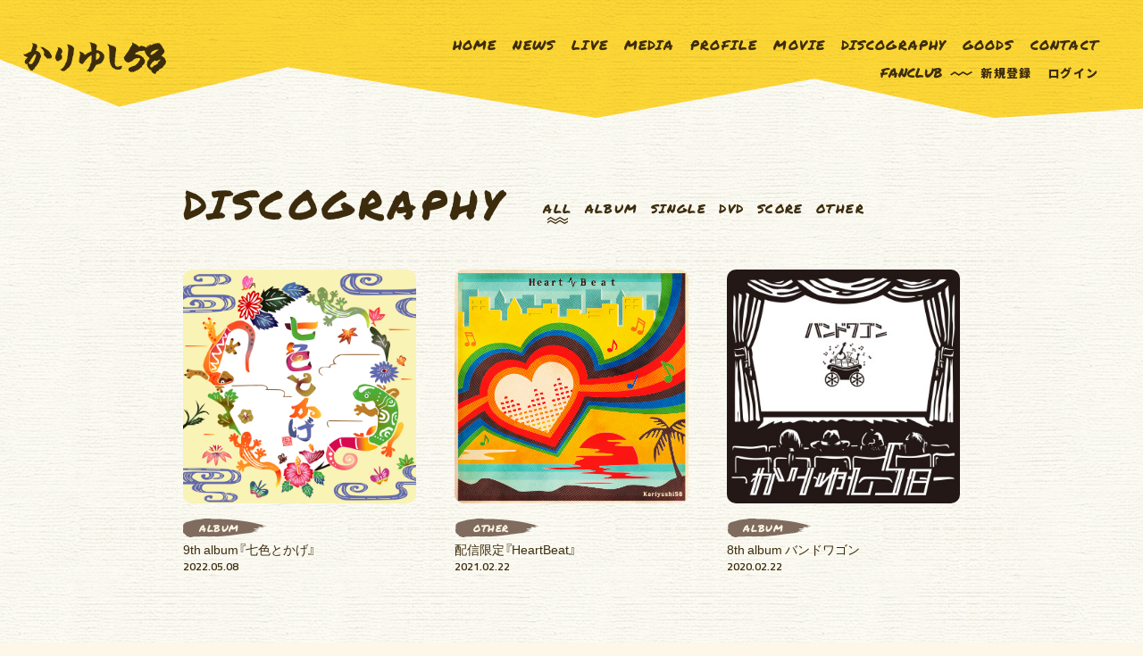

--- FILE ---
content_type: text/html; charset=UTF-8
request_url: https://kariyushi58.com/discography/
body_size: 57376
content:
<!DOCTYPE html>
<html lang="ja" xmlns:fb="http://ogp.me/ns/fb#">
<head>
<meta charset="UTF-8">
<meta name="description" content="『かりゆし58』公式ホームページ。沖縄音階にロック、レゲエなどのサウンドを取り入れた曲にストレートな歌詞を合わせた独自のバンドサウンド! ニュース、ディスコグラフィー、ライブ情報、プロフィール、メンバーによる日記などかりゆしの魅力満載！"><meta name="robots" content="index, follow"><meta name="viewport" content="width=device-width, initial-scale=1.0, minimum-scale=1.0, maximum-scale=1.0, shrink-to-fit=no" />
<meta name="format-detection" content="telephone=no">

<meta property="og:type" content="website">
<meta property="og:site_name" content="かりゆし58 OFFICIAL WEB SITE">
<meta property="og:title" content="かりゆし58 OFFICIAL WEB SITE">
<meta property="og:locale" content="ja_JP">
<meta property="og:url" content="https://kariyushi58.com/">
<meta property="og:image" content="https://kariyushi58.com/ogimg.png">
<meta property="fb:app_id" content="">

<meta name="twitter:card" content="summary_large_image">
<meta name="twitter:site" content="かりゆし58 OFFICIAL WEB SITE">
<meta name="twitter:title" content="かりゆし58 OFFICIAL WEB SITE">
<meta name="twitter:description" content="『かりゆし58』公式ホームページ。沖縄音階にロック、レゲエなどのサウンドを取り入れた曲にストレートな歌詞を合わせた独自のバンドサウンド! ニュース、ディスコグラフィー、ライブ情報、プロフィール、メンバーによる日記などかりゆしの魅力満載！">
<meta name="twitter:url" content="https://kariyushi58.com/">
<meta name="twitter:image" content="https://kariyushi58.com/ogimg.png">

<title>DISCOGRAPHY｜かりゆし58 OFFICIAL WEB SITE</title>



<meta name="theme-color" content="#fefcf6">
<link rel="icon" type="image/x-icon" href="/favicon.ico">
<link rel="apple-touch-icon" href="/apple-touch-icon.png">
<link rel="stylesheet" href="https://cmn-assets.plusmember.jp/webfont/assets/font/fontawesome/css/all.min.css">
<link rel="stylesheet" href="https://cdn.jsdelivr.net/npm/yakuhanjp@2.0.0/dist/css/yakuhanjp.min.css">
<link rel="preconnect" href="https://fonts.gstatic.com">
<link href="https://fonts.googleapis.com/css2?family=Noto+Sans+JP:wght@900&family=Permanent+Marker&family=Titillium+Web:wght@600&display=swap" rel="stylesheet">
<link rel="stylesheet" href="/static/original/fanclub/css/style.css?=20260121">

<script src="//ajax.googleapis.com/ajax/libs/jquery/2.1.3/jquery.min.js"></script>
<script src="/static/original/fanclub/js/common.js?=20260121"></script>

<!-- Meta Pixel Code -->
<script>
!function(f,b,e,v,n,t,s)
{if(f.fbq)return;n=f.fbq=function(){n.callMethod?
n.callMethod.apply(n,arguments):n.queue.push(arguments)};
if(!f._fbq)f._fbq=n;n.push=n;n.loaded=!0;n.version='2.0';
n.queue=[];t=b.createElement(e);t.async=!0;
t.src=v;s=b.getElementsByTagName(e)[0];
s.parentNode.insertBefore(t,s)}(window, document,'script',
'https://connect.facebook.net/en_US/fbevents.js');
fbq('init', '1266683504608558');
fbq('track', 'PageView');
</script>
<noscript><img height="1" width="1" style="display:none"
src="https://www.facebook.com/tr?id=1266683504608558&ev=PageView&noscript=1"
/></noscript>
<!-- End Meta Pixel Code -->


            <script>
  (function(i,s,o,g,r,a,m){i['GoogleAnalyticsObject']=r;i[r]=i[r]||function(){
  (i[r].q=i[r].q||[]).push(arguments)},i[r].l=1*new Date();a=s.createElement(o),
  m=s.getElementsByTagName(o)[0];a.async=1;a.src=g;m.parentNode.insertBefore(a,m)
  })(window,document,'script','//www.google-analytics.com/analytics.js','ga');

  
  ga('create', 'UA-36445931-1', 'auto', {'allowLinker': true});
    ga('require', 'linker');
  ga('linker:autoLink', ['secure.plusmember.jp' ]);


  var browsingapp = 'false';
  ga('set', 'dimension5', browsingapp);
	


  var member =  '0';
  ga('set', 'dimension1', member);

  var member_hit = '0';
  ga('set', 'dimension6', member_hit);

  ga('send', 'pageview');
</script>

            <!-- Global site tag (gtag.js) - Google Analytics -->
    <script async src="https://www.googletagmanager.com/gtag/js?id=G-62DK0LWXJ6"></script>
    <script>
        window.dataLayer = window.dataLayer || [];
        function gtag(){dataLayer.push(arguments);}
        gtag('js', new Date());

                    gtag('config', 'G-62DK0LWXJ6');
                gtag('set', 'linker', {
            'accept_incoming': true,
            'domains': ['secure.plusmember.jp']
        });

                    var browsingapp = 'false';
            gtag('set', 'dimension5', browsingapp);
        
                    var member =  '0';
            gtag('set', 'dimension1', member);
            var member_hit = '0';
            gtag('set', 'dimension6', member_hit);
            </script>

</head>

<body   class="page--disco" style="" onContextmenu="return true">
<noscript>
<div class="noteBox">
<p class="note">JavaScriptが無効になっています</p>
<p>本サービスをお楽しみいただくには、JavaScript を有効にする必要があります。</p>
</div>
</noscript>

<div class="wrap">
<div class="bg"></div>
<header class="header">
<h1><a href="https://kariyushi58.com/" title="ゆいま～る58"><svg><use xlink:href="#logo"/></svg></a></h1>
<div class="drawer">
<div class="drawer__inner">
<nav class="g-nav">
	<ul class="nav--official">
		<li class="nav--official__home"><a href="https://kariyushi58.com/">HOME</a></li>
		<li class="nav--official__news"><a href="https://kariyushi58.com/news/1">NEWS</a></li>
		<li class="nav--official__live"><a href="https://kariyushi58.com/news/3">LIVE</a></li>
		<li class="nav--official__media"><a href="https://kariyushi58.com/news/2">MEDIA</a></li>
		<li class="nav--official__profile"><a href="https://kariyushi58.com/feature/profile">PROFILE</a></li>
		<li class="nav--official__movie"><a href="https://kariyushi58.com/news/4">MOVIE</a></li>
		<li class="nav--official__discography"><a href="https://kariyushi58.com/discography/">DISCOGRAPHY</a></li>
		<li class="nav--official__goods"><a href="https://ldandkshop.com/view/category/kariyushi58" target="_blank">GOODS</a>
			<ul class="nav--official--innner">
				<li class="nav--goods__kariyushi"><a href="https://ldandkshop.com/view/category/kariyushi58" target="_blank">KARIYUSHI58</a></li>
				<li class="nav--goods__shingo"><a href="https://suzuri.jp/maekawashoji" target="_blank">SHINGO</a></li>
			</ul>
		</li>
		<li class="nav--official__contact"><a href="https://kariyushi58.com/feature/contact">CONTACT</a></li>
	</ul>
		<div class="sp">
	<ul class="nav--sns">
  <li class="nav--sns__youtube"><a href="https://www.youtube.com/c/kariyushi58/featured" target="_blank"><i class="fab fa-youtube"></i></a></li>
  <li class="nav--sns__twitter"><a href="https://twitter.com/kariyushi58info" target="_blank"><i class="fab fa-twitter"></i></a></li>
  <li class="nav--sns__instagram"><a href="https://www.instagram.com/kariyushi58_official/" target="_blank"><i class="fab fa-instagram"></i></a></li>
  <li class="nav--sns__line"><a href="https://line.me/R/ti/p/%40kariyushi58" target="_blank"><i class="fab fa-line"></i></a></li>
  <li class="nav--sns__facebook"><a href="https://www.facebook.com/profile.php?id=100050613753892" target="_blank"><i class="fab fa-facebook"></i></a></li>
  <li class="nav--sns__music"><a href="https://itunes.apple.com/artist/kariyushi58/id128915911" target="_blank"><i class="fab fa-itunes-note"></i></a></li>
</ul>

	</div>

	<div class="nav-dropdown">
	<h1 class="area-tit sp"><img src="/static/kariyushi58/fanclub/common/logo--fc.svg" alt="かりゆし58"></h1>
			<ul class="nav--login sp">
		<li class="nav--login__join"><a href="https://kariyushi58.com/feature/entry">新規登録</a></li>
		<li class="nav--login__login"><a href="https://secure.plusmember.jp/kariyushi58/1/login/?url=https%253A%252F%252Fkariyushi58.com%252Fdiscography%252F">ログイン</a></li>
		</ul>
		<p class="nav--tit">FANCLUB</p>
	<ul class="nav--fc">
		<li class="nav--fc__sns"><a href="https://sns.plusmember.jp/kariyushi58">ゆいま～るSNS</a></li>
		<li class="nav--fc__movie"><a href="https://kariyushi58.com/movies/list/5/0/">ゆいま～るテレビ</a></li>
		<li class="nav--fc__blog"><a href="https://kariyushi58.com/blog/list/1/0">ゆいま～るブログ</a></li>
		<li class="nav--fc__radio"><a href="https://kariyushi58.com/streams/list/6/0/">ゆいま～るラジオ</a></li>
		<li class="nav--fc__room"><a href="https://kariyushi58.com/feature/livestreaming">かりゆしの部屋</a></li>
		<li class="nav--fc__wallpaper"><a href="https://kariyushi58.com/wallpaper/">壁紙</a></li>
			</ul>
	</div>
	<ul class="nav--login pc">
			<li class="nav--login__join"><a href="https://kariyushi58.com/feature/entry">新規登録</a></li>
		<li class="nav--login__login"><a href="https://secure.plusmember.jp/kariyushi58/1/login/?url=https%253A%252F%252Fkariyushi58.com%252Fdiscography%252F">ログイン</a></li>
		</ul>
		<div class="pc">
	<ul class="nav--sns">
  <li class="nav--sns__youtube"><a href="https://www.youtube.com/c/kariyushi58/featured" target="_blank"><i class="fab fa-youtube"></i></a></li>
  <li class="nav--sns__twitter"><a href="https://twitter.com/kariyushi58info" target="_blank"><i class="fab fa-twitter"></i></a></li>
  <li class="nav--sns__instagram"><a href="https://www.instagram.com/kariyushi58_official/" target="_blank"><i class="fab fa-instagram"></i></a></li>
  <li class="nav--sns__line"><a href="https://line.me/R/ti/p/%40kariyushi58" target="_blank"><i class="fab fa-line"></i></a></li>
  <li class="nav--sns__facebook"><a href="https://www.facebook.com/profile.php?id=100050613753892" target="_blank"><i class="fab fa-facebook"></i></a></li>
  <li class="nav--sns__music"><a href="https://itunes.apple.com/artist/kariyushi58/id128915911" target="_blank"><i class="fab fa-itunes-note"></i></a></li>
</ul>

	</div>
</nav>

</div>

</div><!-- / drawer -->
</header>
<div class="drawer__btn"><span class="drawer__btn--top">&nbsp;</span><span class="drawer__btn--mid">&nbsp;</span><span class="drawer__btn--btm">&nbsp;</span></div>




<main class="content-main">
<section class="section--list">
<h2 class="section-tit">DISCOGRAPHY</h2>


<ul class="block--category">
<li class="current">
<a href="/discography">ALL</a></li>
			<li>
		<a href="/discography/kind/1/">ALBUM</a></li>
			<li>
		<a href="/discography/kind/2/">SINGLE</a></li>
			<li>
		<a href="/discography/kind/3/">DVD</a></li>
			<li>
		<a href="/discography/kind/4/">SCORE</a></li>
			<li>
		<a href="/discography/kind/5/">OTHER</a></li>
</ul>

<ul class="list--discography">
	<li>
	<a href="/discography/detail/78/" class="clearfix">
			<figure class="thumb">
		<img src="/static/common/global-image/dummy.gif" style="background-image:url(https://s3-aop.plusmember.jp/prod/public/kariyushi58/contents/discography/28b01434a11309fefc5d0e710094af09.jpeg);">
		</figure>
		<div class="block--text">
  <p class="category">ALBUM</p>
  <p class="tit">9th album『七色とかげ』</p>
	<p class="date">2022.05.08</p>
	</div>
	</a>
	</li>
	<li>
	<a href="/discography/detail/77/" class="clearfix">
			<figure class="thumb">
		<img src="/static/common/global-image/dummy.gif" style="background-image:url(https://s3-aop.plusmember.jp/prod/public/kariyushi58/contents/discography/17171304510860d9d996e3b962a821e1.jpeg);">
		</figure>
		<div class="block--text">
  <p class="category">OTHER</p>
  <p class="tit">配信限定『HeartBeat』</p>
	<p class="date">2021.02.22</p>
	</div>
	</a>
	</li>
	<li>
	<a href="/discography/detail/70/" class="clearfix">
			<figure class="thumb">
		<img src="/static/common/global-image/dummy.gif" style="background-image:url(https://s3-aop.plusmember.jp/prod/public/kariyushi58/contents/discography/ikan/album_arena-15_1891.jpg);">
		</figure>
		<div class="block--text">
  <p class="category">ALBUM</p>
  <p class="tit">8th album バンドワゴン</p>
	<p class="date">2020.02.22</p>
	</div>
	</a>
	</li>
	<li>
	<a href="/discography/detail/76/" class="clearfix">
			<figure class="thumb">
		<img src="/static/common/global-image/dummy.gif" style="background-image:url(https://s3-aop.plusmember.jp/prod/public/kariyushi58/contents/discography/ikan/album_arena-15_1910.jpg);">
		</figure>
		<div class="block--text">
  <p class="category">OTHER</p>
  <p class="tit">配信限定『千惚り万惚り』</p>
	<p class="date">2020.01.31</p>
	</div>
	</a>
	</li>
	<li>
	<a href="/discography/detail/74/" class="clearfix">
			<figure class="thumb">
		<img src="/static/common/global-image/dummy.gif" style="background-image:url(https://s3-aop.plusmember.jp/prod/public/kariyushi58/contents/discography/ikan/album_arena-15_1908.jpg);">
		</figure>
		<div class="block--text">
  <p class="category">OTHER</p>
  <p class="tit">『アンマーTIMELESS/オワリはじまりTIMELESS』</p>
	<p class="date">2019.12.18</p>
	</div>
	</a>
	</li>
	<li>
	<a href="/discography/detail/75/" class="clearfix">
			<figure class="thumb">
		<img src="/static/common/global-image/dummy.gif" style="background-image:url(https://s3-aop.plusmember.jp/prod/public/kariyushi58/contents/discography/ikan/album_arena-15_1909.jpg);">
		</figure>
		<div class="block--text">
  <p class="category">OTHER</p>
  <p class="tit">配信限定『声のジェット機：宇徳敬子』</p>
	<p class="date">2019.12.11</p>
	</div>
	</a>
	</li>
	<li>
	<a href="/discography/detail/73/" class="clearfix">
			<figure class="thumb">
		<img src="/static/common/global-image/dummy.gif" style="background-image:url(https://s3-aop.plusmember.jp/prod/public/kariyushi58/contents/discography/ikan/album_arena-15_1907.jpg);">
		</figure>
		<div class="block--text">
  <p class="category">OTHER</p>
  <p class="tit">配信限定『シャララ ティアラ』</p>
	<p class="date">2019.10.09</p>
	</div>
	</a>
	</li>
	<li>
	<a href="/discography/detail/72/" class="clearfix">
			<figure class="thumb">
		<img src="/static/common/global-image/dummy.gif" style="background-image:url(https://s3-aop.plusmember.jp/prod/public/kariyushi58/contents/discography/ikan/album_arena-15_1906.jpg);">
		</figure>
		<div class="block--text">
  <p class="category">OTHER</p>
  <p class="tit">配信限定『赤夢波-KAMUNAMI-』</p>
	<p class="date">2019.07.17</p>
	</div>
	</a>
	</li>
	<li>
	<a href="/discography/detail/71/" class="clearfix">
			<figure class="thumb">
		<img src="/static/common/global-image/dummy.gif" style="background-image:url(https://s3-aop.plusmember.jp/prod/public/kariyushi58/contents/discography/ikan/album_arena-15_1905.jpg);">
		</figure>
		<div class="block--text">
  <p class="category">OTHER</p>
  <p class="tit">配信限定『バンドワゴン』</p>
	<p class="date">2019.02.22</p>
	</div>
	</a>
	</li>
	<li>
	<a href="/discography/detail/68/" class="clearfix">
			<figure class="thumb">
		<img src="/static/common/global-image/dummy.gif" style="background-image:url(https://s3-aop.plusmember.jp/prod/public/kariyushi58/contents/discography/ikan/album_arena-15_1540.jpg);">
		</figure>
		<div class="block--text">
  <p class="category">ALBUM</p>
  <p class="tit">変わり良し、代わりなし</p>
	<p class="date">2017.10.18</p>
	</div>
	</a>
	</li>
	<li>
	<a href="/discography/detail/69/" class="clearfix">
			<figure class="thumb">
		<img src="/static/common/global-image/dummy.gif" style="background-image:url(https://s3-aop.plusmember.jp/prod/public/kariyushi58/contents/discography/ikan/album_arena-15_1890.jpg);">
		</figure>
		<div class="block--text">
  <p class="category">DVD</p>
  <p class="tit">7th DVD かりゆしテレビ その7</p>
	<p class="date">2016.08.24</p>
	</div>
	</a>
	</li>
	<li>
	<a href="/discography/detail/67/" class="clearfix">
			<figure class="thumb">
		<img src="/static/common/global-image/dummy.gif" style="background-image:url(https://s3-aop.plusmember.jp/prod/public/kariyushi58/contents/discography/ikan/album_arena-15_904.jpg);">
		</figure>
		<div class="block--text">
  <p class="category">ALBUM</p>
  <p class="tit">10周年記念ベストアルバム『とぅしびぃ、かりゆし』＜初回限定BOX仕様＞</p>
	<p class="date">2016.02.22</p>
	</div>
	</a>
	</li>
	<li>
	<a href="/discography/detail/66/" class="clearfix">
			<figure class="thumb">
		<img src="/static/common/global-image/dummy.gif" style="background-image:url(https://s3-aop.plusmember.jp/prod/public/kariyushi58/contents/discography/ikan/album_arena-15_903.jpg);">
		</figure>
		<div class="block--text">
  <p class="category">ALBUM</p>
  <p class="tit">10周年記念ベストアルバム『とぅしびぃ、かりゆし』＜初回限定盤＞</p>
	<p class="date">2016.02.22</p>
	</div>
	</a>
	</li>
	<li>
	<a href="/discography/detail/65/" class="clearfix">
			<figure class="thumb">
		<img src="/static/common/global-image/dummy.gif" style="background-image:url(https://s3-aop.plusmember.jp/prod/public/kariyushi58/contents/discography/ikan/album_arena-15_902.jpg);">
		</figure>
		<div class="block--text">
  <p class="category">ALBUM</p>
  <p class="tit">10周年記念ベストアルバム『とぅしびぃ、かりゆし』</p>
	<p class="date">2016.02.22</p>
	</div>
	</a>
	</li>
	<li>
	<a href="/discography/detail/63/" class="clearfix">
			<figure class="thumb">
		<img src="/static/common/global-image/dummy.gif" style="background-image:url(https://s3-aop.plusmember.jp/prod/public/kariyushi58/contents/discography/ikan/album_arena-15_884.jpg);">
		</figure>
		<div class="block--text">
  <p class="category">SINGLE</p>
  <p class="tit">16th single「かりゆしの風」</p>
	<p class="date">2015.08.05</p>
	</div>
	</a>
	</li>
	<li>
	<a href="/discography/detail/64/" class="clearfix">
			<figure class="thumb">
		<img src="/static/common/global-image/dummy.gif" style="background-image:url(https://s3-aop.plusmember.jp/prod/public/kariyushi58/contents/discography/ikan/album_arena-15_885.jpg);">
		</figure>
		<div class="block--text">
  <p class="category">OTHER</p>
  <p class="tit">配信限定「おーきなうた」</p>
	<p class="date">2015.06.17</p>
	</div>
	</a>
	</li>
	<li>
	<a href="/discography/detail/57/" class="clearfix">
			<figure class="thumb">
		<img src="/static/common/global-image/dummy.gif" style="background-image:url(https://s3-aop.plusmember.jp/prod/public/kariyushi58/contents/discography/ikan/album_arena-15_707.jpg);">
		</figure>
		<div class="block--text">
  <p class="category">ALBUM</p>
  <p class="tit">6th album「大金星」<初回盤></p>
	<p class="date">2014.10.08</p>
	</div>
	</a>
	</li>
	<li>
	<a href="/discography/detail/56/" class="clearfix">
			<figure class="thumb">
		<img src="/static/common/global-image/dummy.gif" style="background-image:url(https://s3-aop.plusmember.jp/prod/public/kariyushi58/contents/discography/ikan/album_arena-15_706.jpg);">
		</figure>
		<div class="block--text">
  <p class="category">ALBUM</p>
  <p class="tit">6th album「大金星」</p>
	<p class="date">2014.10.08</p>
	</div>
	</a>
	</li>
	<li>
	<a href="/discography/detail/62/" class="clearfix">
			<figure class="thumb">
		<img src="/static/common/global-image/dummy.gif" style="background-image:url(https://s3-aop.plusmember.jp/prod/public/kariyushi58/contents/discography/ikan/album_arena-15_712.jpg);">
		</figure>
		<div class="block--text">
  <p class="category">OTHER</p>
  <p class="tit">配信限定アルバム「ナケウタ」</p>
	<p class="date">2014.09.10</p>
	</div>
	</a>
	</li>
	<li>
	<a href="/discography/detail/61/" class="clearfix">
			<figure class="thumb">
		<img src="/static/common/global-image/dummy.gif" style="background-image:url(https://s3-aop.plusmember.jp/prod/public/kariyushi58/contents/discography/ikan/album_arena-15_711.jpg);">
		</figure>
		<div class="block--text">
  <p class="category">OTHER</p>
  <p class="tit">配信限定アルバム「コイウタ」</p>
	<p class="date">2014.08.13</p>
	</div>
	</a>
	</li>
</ul>


    	  	<ul class="block--pager clearfix">
    <li class="pager__item--newer">
          <span></span>
        </li>

  	  	    	    	 <li class="pager__item--current">1</li>
    	  	    	      	<li class="pager__item--other">
      	      		<a href="/discography/?page=2">2</a>
      	      	</li>
    	  	    	      	<li class="pager__item--other">
      	      		<a href="/discography/?page=3">3</a>
      	      	</li>
    	  	    	      	<li class="pager__item--other">
      	      		<a href="/discography/?page=4">4</a>
      	      	</li>
    	  	
    <li class="pager__item--older">
        	    		<a href="/discography/?page=2"></a>
    	        </li>
    </ul>
  </main>

<footer class="footer">

<h1 data-delighter><a href="https://kariyushi58.com/" title="ゆいま～る58"><svg><use xlink:href="#logo"/></svg></a></h1>
<div class="nav-wrap">
	<div class="inner">
	<p class="nav-tit sp">SUPPORT</p>
	<ul class="nav--support">
		<li><a href="https://kariyushi58.com/feature/privacy">プライバシーポリシー</a></li>
		<li><a href="https://kariyushi58.com/feature/terms">会員規約</a></li>
		<li><a href="https://kariyushi58.com/feature/deals">特定商取引法に関する表示</a></li>
		<li><a href="https://kariyushi58.com/feature/device">推奨環境</a></li>
		<li><a href="https://kariyushi58.com/faq/">ヘルプ・お問い合わせ</a></li>
					<li><a href="https://kariyushi58.com/feature/entry">会員登録</a></li>
			</ul>
	</div>
	<p class="copyright"><small>&copy;&nbsp;LD&amp;K,inc</small></p>
</div>

</footer>
</div><!-- / wrap -->

<div class="svg-parts">
<svg class="svg-symbol" version="1.1" xmlns="http://www.w3.org/2000/svg" xmlns:xlink="http://www.w3.org/1999/xlink">
<symbol id="logo" viewBox="0 0 247.923 55.005">
<path id="eda04560-a700-45ea-ab9a-1eb0736c9547" class="e6b3484b-f581-4095-9e80-037d7d4c1452" d="M239.658,45.425c.015-.083-.036-.114-.155-.144-.319.313-.76.5-1.129.818a1.463,1.463,0,0,1-1.276.365,1.151,1.151,0,0,1-.545.579,4.328,4.328,0,0,0-1.223.808.206.206,0,0,0,.1.233c.016.109-.157.141-.1.266.014.161.2.036.247.14-.3.451-.359,1.081-1.064,1.256-.133-.02-.28-.2-.559-.029a6.582,6.582,0,0,0-1.2.827c-.308-.084-.552.149-.836.26-.015-.036-.023-.1-.044-.1-.079-.018-.092.04-.087.1-.348.15-.391.516-.506.8a2.994,2.994,0,0,1-.171.555l.165.165c-.3.062-.431.3-.674.5.107.443-.171.87-.134,1.353-.5.13-.858.547-1.338.64a1.6,1.6,0,0,0-1.1.033c-.333.15-.77-.128-1.082.155-.284-.038-.313-.279-.362-.43a.909.909,0,0,0-.667-.6.783.783,0,0,1-.572-.427.845.845,0,0,0-.456-.4,2.984,2.984,0,0,1-1.509-1.441c-.071-.137-.146-.262-.329-.246a12.623,12.623,0,0,1-.716-1.851.684.684,0,0,0,.095-.609,3.96,3.96,0,0,0-1.361-.825,4.446,4.446,0,0,1-1.581-.934,10.081,10.081,0,0,1-1.783-2.145,5.018,5.018,0,0,0-.959-.983,5.548,5.548,0,0,1-1.412-2.173,16.531,16.531,0,0,1-.515-1.758,13.786,13.786,0,0,1-.106-2.051c.193-.358.082-.753.141-1.125a10.787,10.787,0,0,1,.337-1.3.571.571,0,0,0,.046-.177,5.755,5.755,0,0,1,.458-1.91,6.759,6.759,0,0,1,.837-1.49c.358-.566.794-1.074,1.2-1.6a13.521,13.521,0,0,1,1.443-1.7.766.766,0,0,0,.26-.671,3.827,3.827,0,0,1-.909-.371.348.348,0,0,0,.122-.4c-.031-.154.137-.21.152-.389a15.23,15.23,0,0,0-1.446-1.324,7.223,7.223,0,0,1-.959-.839c-.522-.481-1.091-.907-1.6-1.411a6.7,6.7,0,0,1-1.13-1.7c-.292-.554-.548-1.128-.806-1.7a2.1,2.1,0,0,0-.515-.639,6.066,6.066,0,0,1-1.158-1.817c-.082-.166-.029-.35-.119-.542a6.945,6.945,0,0,1-.16-2.226c.008-.052.08-.1.123-.142l-.208-.207a8.673,8.673,0,0,1-1.558.165,16.746,16.746,0,0,0-2.228.472,5.751,5.751,0,0,1-.853.161c-.163.03-.325-.018-.483.121a.386.386,0,0,1-.424-.037c-.073-.063-.162-.121-.228-.075-.411.287-.937-.049-1.339.258-.333-.048-.666.064-1.009-.1a1.319,1.319,0,0,0-1.042.119,7.039,7.039,0,0,0-1.351.539c-.41.271-.861.471-1.285.713a8.65,8.65,0,0,1-2.138,1.016,2.548,2.548,0,0,0-.767.2c-.078.048-.164-.016-.216-.094-.5.122-.682.539-.888.935l-1.038,2,.13.13a1.2,1.2,0,0,1,.939.013.382.382,0,0,0,.244.037,3.426,3.426,0,0,1,1.449.164c.449.114.915.2,1.365.33a6.377,6.377,0,0,0,1.785.326,5.1,5.1,0,0,1,1.528.4,13.539,13.539,0,0,1,3.5,1.824c.478.332.935.72,1.4,1.082.7.545,1.294,1.208,2.043,1.7.327.215.417.685.571,1.062a4.067,4.067,0,0,0,.971,1.633,4.114,4.114,0,0,1,.554.558,4.815,4.815,0,0,1,.7,1.609,7.774,7.774,0,0,1,.121,2.372c0,.36-.291.679-.269,1.065a14.1,14.1,0,0,1-1.7,3.04c-.3.368-.631.7-.945,1.055l-.278.032A15.551,15.551,0,0,0,206.05,41.6c.084.44-.3.887-.108,1.365a12.173,12.173,0,0,1-2.618,1.735c-.1.318-.423.481-.628.744-.229-.09-.357.13-.586.145.093.722-.426,1.016-.954,1.287a11,11,0,0,1-1.212.562,3.236,3.236,0,0,0-1.064.758,2.712,2.712,0,0,1-1.239.652v-.132a.092.092,0,0,0,.114-.063l0-.015c0-.01-.028-.041-.039-.039a.091.091,0,0,0-.081.1l0,.015c-.037.015-.1.023-.1.045-.018.078.04.092.1.087.015.083-.042.1-.1.133-.2.1-.3-.156-.543-.128-.381.271-.92.235-1.439.451-.025.367-.437.571-.584.992a6.773,6.773,0,0,0-2.293.412,2.3,2.3,0,0,0-.564,1.277h-.224l-.066-.446-.264.37c-.144-.231-.335-.186-.5-.17a1.965,1.965,0,0,1-.986-.163,2.083,2.083,0,0,0-1.319-.052c-.257.058-.5.027-.773.1-.1.119-.32.2-.321.417,0,.2-.16.319-.213.486l-.142-.021c-.09-.137-.024-.293-.044-.439-.09-.138-.249-.015-.36-.1-.068-.1.1-.1.079-.187-.174-.21-.238.124-.378.087-.127.027-.142-.176-.3-.124l-.193.113a7.733,7.733,0,0,0-.5-.91c-.227-.276-.594-.252-1-.306l-.27.357c-.163-.207-.142-.5-.429-.443A4.994,4.994,0,0,0,182.86,49.1a4.136,4.136,0,0,1,.128-2.858,4.261,4.261,0,0,1,1.483-2.517,1.28,1.28,0,0,1,.62.391c.184-.2.481-.107.712-.361a1.923,1.923,0,0,1,.231-.838c.046-.044.208.015.35.024a4.47,4.47,0,0,0,2.041-.465c1.3-.561,2.655-.988,3.987-1.469a2.317,2.317,0,0,1,.7-.028,5.177,5.177,0,0,0,1.918-1.41,11.737,11.737,0,0,1,1.416-1.169,12.9,12.9,0,0,0,1.294-1.156,16.113,16.113,0,0,0,1.684-1.791,9.388,9.388,0,0,0,.668-.975c.489-.886,1.1-1.685,1.645-2.531a17.992,17.992,0,0,0,1.016-1.941c-.094-.269.172-.481.125-.732-.034-.177.151-.253.135-.446a4.162,4.162,0,0,0-1.835-1.179c-.018,0-.031-.043-.047-.043-.8-.03-1.607-.044-2.41,0-.175.208-.412.108-.613.1a8.19,8.19,0,0,0-2.517.275,4.988,4.988,0,0,0-.675.283c-.077.157-.1.329-.354.38a9.694,9.694,0,0,0-1.282.385,3.443,3.443,0,0,0-1.184.767c-.393.367-.836.67-1.214,1.051a3.97,3.97,0,0,1-1.183.945,1,1,0,0,0-.452.6l.122.13c-.02.218-.23.294-.3.391a8.249,8.249,0,0,1-1.391.427,4.03,4.03,0,0,0-1.423.54,3.342,3.342,0,0,0-.676.431,3.125,3.125,0,0,1-1.323.6,1.609,1.609,0,0,1-.793.155c-.193.244-.556.007-.745.262-.408-.094-.782.172-1.15.131-.242-.17-.38-.391-.608-.533a2.1,2.1,0,0,0-.821-.224c-.328-.053-.654-.121-.984-.189-.43-.43-.859-.867-1.3-1.294a8.379,8.379,0,0,1-1.035-1.274,1.273,1.273,0,0,0-.429-.489,1.256,1.256,0,0,1-.52-.356,7.582,7.582,0,0,1-.284-1.179c-.024-.274-.267-.357-.338-.59a.469.469,0,0,1,.047-.51,3.258,3.258,0,0,1-.772-2.221,8.153,8.153,0,0,0,.864-1.161,8.133,8.133,0,0,0,.914-1.253,8.112,8.112,0,0,1,.829-1.231c.393-.507.653-1.1,1.046-1.609.325-.425.644-.862.951-1.3.426-.613.916-1.178,1.313-1.818a10.363,10.363,0,0,1,1.053-1.336,6.388,6.388,0,0,0,1.447-2.486,1.938,1.938,0,0,1,.544-.826,2.942,2.942,0,0,0,.737-1.006c.507-.991.928-2.028,1.475-2.994a27.058,27.058,0,0,1,1.439-2.3,25.724,25.724,0,0,0,1.456-2.144c.251-.442.46-.911.749-1.361a3.013,3.013,0,0,0-.31-1.667c-.165-.375-.465-.761-.31-1.235.148-.116.122-.365.348-.443a1.312,1.312,0,0,1,.491.272h.556l.045.207a3.79,3.79,0,0,1,1.872,1.216,1.973,1.973,0,0,1,.875.218c.434.168.844.392,1.271.577a3.184,3.184,0,0,1,.632.384,5.07,5.07,0,0,0,.958.533,12.574,12.574,0,0,0,1.289.693.609.609,0,0,1,.3.324,1.716,1.716,0,0,0,1.112.823,3.013,3.013,0,0,1,1.349.819,3.743,3.743,0,0,1,.189,1.125.652.652,0,0,0,.318.534c.669-.208,1.366-.41,2.051-.648a1.18,1.18,0,0,0,.522-.33c.214-.248.46-.468.7-.7.473.047.836-.312,1.309-.335.169.153.479.108.669.334a1.812,1.812,0,0,1,1.555.493c.49.142.954-.132,1.43-.112.228.134.352.5.706.284a1.973,1.973,0,0,1,.642.509h.5c.2.156.507.184.511.5.137.071.211,0,.279-.092a6.264,6.264,0,0,0,2.031.959l.43.393A19.255,19.255,0,0,1,215.9,6.25a.594.594,0,0,1,.607.1,7.605,7.605,0,0,0,1.211-.554,4.17,4.17,0,0,0,1.407-.9,13.253,13.253,0,0,1,1-1.01c.227-.124.36.113.561.113a5.926,5.926,0,0,0,.634,1.046c.231,0,.361-.2.614-.256a.923.923,0,0,0,.727.106,9.289,9.289,0,0,1,.8-.625.558.558,0,0,1,.457-.158,3.141,3.141,0,0,0,2.1-.609c.094-.055.286-.009.231-.23-.129-.154-.322-.016-.5-.1a2.626,2.626,0,0,0-.606-.737l.647-.684a1.828,1.828,0,0,0,.558.8h1A6.2,6.2,0,0,0,229,2.276c.224-.058.392-.191.627,0a.6.6,0,0,0,.448.007,7.946,7.946,0,0,0,2.019-.514c.085-.05.215.039.311-.05l.034-.307c.379-.084.379-.084.628-.472a5.343,5.343,0,0,0,1.456,1.085,1.843,1.843,0,0,0,.981-.137c.056-.034.065-.144.1-.237h.7c.173.238.511.289.682.547.49.742,1.159,1.338,1.68,2.057.26.36.6.655.884,1.01.464.588.832,1.237,1.268,1.841.019.42.433.591.6.933.113.237.241.46.342.713a9.7,9.7,0,0,0,1.024,2.2c.089.123.2.223.288.337.385.475.782.942,1.157,1.425a1.583,1.583,0,0,1,.4,1.21,1.708,1.708,0,0,0,.283,1.126,2.219,2.219,0,0,1,.252,1.083,2.9,2.9,0,0,1-.438,1.724,5.151,5.151,0,0,1-.743,1c-.328.34-.6.723-.9,1.081-.383.459-.748.946-1.107,1.43a7.046,7.046,0,0,1-1.294,1.265c-.41.326-.888.527-1.335.831a6.1,6.1,0,0,1,1.8.97,5.8,5.8,0,0,0,1.724,1.218,6.006,6.006,0,0,0,.873.743,5.211,5.211,0,0,0,1.061.927,6.8,6.8,0,0,1,1.675,2.589,12.731,12.731,0,0,0,.606,1.65c.084.208.1.489.4.543.174.567.651,1.06.313,1.749a3.177,3.177,0,0,0-.137.791,2.9,2.9,0,0,1-.277.709,3.571,3.571,0,0,1-.26,1.7c-.025.054.025.161-.008.19-.322.286-.4.717-.639,1.052-.289.4-.537.835-.844,1.222a6.722,6.722,0,0,1-1.331,1.063c-1.066.8-.881.422-1.418,1.561a.308.308,0,0,1-.077.08c-.078.232.045.46-.131.694-.1.139-.019.422-.019.637a3.814,3.814,0,0,1-1.3.846,3,3,0,0,0-1.076.734A.88.88,0,0,1,239.658,45.425Zm-4.333-14.7c-.091,0-.135.04-.131.131-.1.02-.252-.065-.263.131a.4.4,0,0,0-.129,0c-.434.15-.8.427-1.258.558s-.811.508-1.29.627c-.082.02-.142.124-.212.188.09.107.182.052.262.068-.245.335-.287.345-.525.131a.091.091,0,0,0,.113-.064l0-.014c0-.01-.028-.041-.039-.039a.093.093,0,0,0-.081.1l0,.013c-.153,0-.343.058-.452-.01a1.35,1.35,0,0,0-1.212.014c-.534-.128-.783-.627-1.2-.931-.536.063-.913.538-1.442.557-.073.222-.2.393-.178.567a2.234,2.234,0,0,1-1.154.8,1.121,1.121,0,0,0-.637.355,2.064,2.064,0,0,1-.819.556,1.849,1.849,0,0,0-.674.62c-.261.352-.4.758-.634,1.12a2.162,2.162,0,0,1-.593.789,2.75,2.75,0,0,0-.4.295,8.167,8.167,0,0,0-1.608,2.414c-.111.2-.093.483-.3.666,0,.237,0,.477,0,.716a3.383,3.383,0,0,1-.117.735,5.053,5.053,0,0,0-.016.976.962.962,0,0,0,.625.593,5.741,5.741,0,0,0,1.711.451c.142.01.186.2.334.132a12.03,12.03,0,0,0,3.373-2.254v-.674l.281-.134c-.1-.093-.172-.149-.148-.264.126-.2.4-.31.433-.591.148.049.187.235.351.249.015.036.023.1.044.1.079.018.092-.04.087-.1a.49.49,0,0,1,.656,0,.364.364,0,0,0,.53.06,3.979,3.979,0,0,0,1.856-1.475,1.7,1.7,0,0,0,.726-.3c.279-.169.475-.42.728-.6a10.987,10.987,0,0,0,1.541-1.29c-.09-.155-.3.033-.378-.134.2-.258.493-.423.644-.72a.092.092,0,0,0,.113-.062l0-.016c0-.01-.028-.041-.039-.039a.093.093,0,0,0-.081.1l0,.013c-.081-.017-.176.042-.244-.045.068-.306.324-.472.517-.692a1.079,1.079,0,0,1,.123-.74c-.047-.1-.134-.111-.1-.2l.177-.163c.258.5.329.516.692.174l-.239-.094.116-.14c.054-.091-.184-.065-.062-.2.3-.04.344.355.709.405.431-.171.479-.779.871-1.078.112-.086.137-.286.2-.436,0-.01-.024-.032-.037-.049-.145.007-.168.213-.339.2a.766.766,0,0,1,0-.171c.324-.08.336-.508.667-.587.118-.028.167-.171.245-.261.263-.3.246-.781.651-.962-.034-.244.078-.493-.136-.693a1.056,1.056,0,0,0,.411-.739l-1.352.477c.044.146-.025.266.083.343.208-.193.479-.147.828-.314-.273.31-.434.515-.712.46-.069.1-.02.2-.117.252h-.3a15.321,15.321,0,0,0-2.19,1.281,1.351,1.351,0,0,1-1.116.257.769.769,0,0,1,.351-.228,2.9,2.9,0,0,0,1.485-.917c.1-.02.252.065.263-.131.091,0,.135-.04.131-.131a.111.111,0,0,0,.131-.087.109.109,0,0,0,0-.044c.1-.02.252.065.263-.132a.092.092,0,0,0,.113-.064l0-.014c0-.01-.028-.041-.039-.039a.093.093,0,0,0-.081.1l0,.013c-.1.02-.252-.065-.263.131a.11.11,0,0,0-.117.137Zm-8.8-10.628c.091,0,.134-.04.131-.131a.338.338,0,0,0,.379-.212l-.119-.119a3.916,3.916,0,0,0,1.948-1.545c.065-.118.181-.093.288-.091a.092.092,0,0,0,.062.113l.016,0c.01,0,.041-.028.039-.039a.091.091,0,0,0-.1-.081l-.015,0c.128-.32.524-.433.573-.748a1.884,1.884,0,0,0,.756-.512,17.171,17.171,0,0,1,2.775-2.3,5.686,5.686,0,0,0,1.538-1.625l-.174-.174h-2.072c.085.217-.094.268-.21.4-.741-.2-1.427.25-2.167.239a18.909,18.909,0,0,1-2.575.571c-.094.4-.089.849-.616.979-.2.082-.465-.086-.647.149a6.768,6.768,0,0,0-1.675.549,1.875,1.875,0,0,0-1.236.927,1.6,1.6,0,0,1-.379.5c-.392.386-.668.868-1.03,1.272a13.963,13.963,0,0,0-1.7,2.852c.084.075.15.182.214.181.291,0,.491.2.736.29a4.739,4.739,0,0,0,.87.286,3.36,3.36,0,0,1,1.191.357c.124-.313.555-.317.7-.645.036-.014.1-.023.1-.044.018-.078-.04-.092-.1-.087.113-.255.429-.19.593-.385a7.456,7.456,0,0,1,.6-.579l-.186-.221a3.758,3.758,0,0,1,.853.268c.1-.124.323-.068.373-.264.106-.02.254.065.269-.132Zm6.134,17.66c.161.045.211.3.425.127-.108-.111-.182-.3-.388-.073a.092.092,0,0,0-.113.062l0,.016c0,.01.028.041.039.039.06-.009.092-.049.041-.163ZM217.789,6.619a.811.811,0,0,0-.845.2c-.021.077.015.123.1.175a3.7,3.7,0,0,0,.683-.411.092.092,0,0,0,.113-.062l0-.016c0-.01-.028-.041-.039-.039-.058.019-.087.058-.014.158Zm16.222,30.146a2.611,2.611,0,0,0-.921.771c.02.152.129.213.294.317.018-.351.412,0,.5-.3.281.043.365-.19.52-.333-.088-.1-.178-.046-.257-.061.064-.167-.112-.254-.131-.394a.092.092,0,0,0,.113-.062l0-.015c0-.01-.028-.041-.039-.039a.092.092,0,0,0-.085.1ZM220.964,5.223a11.447,11.447,0,0,0-1.2.459c-.809.426-1.613.865-2.389,1.346a4.091,4.091,0,0,0-.794.63,23.019,23.019,0,0,0-1.845,2.253c-.044.059-.15.078-.117.238.2-.173.233.222.4.117a12.829,12.829,0,0,1,2.12-2.748,5.458,5.458,0,0,0,1.969-.813.673.673,0,0,0,.374-.514h.443c.23-.393.686-.515,1.039-.967Zm-8.62,12.889a5.454,5.454,0,0,0-.006-.767c-.077-.541.184-1.045.137-1.579.213-.285.115-.6.124-.883-.214-.085-.268.069-.4.174.15.465-.215.911-.114,1.406-.346.6-.035,1.123.259,1.65ZM226.67,2.965l.189.224c.392-.216.857-.121,1.251-.347C227.611,2.665,227.124,2.478,226.67,2.965Zm9.575,27.3a.153.153,0,1,0-.046.05.175.175,0,0,0,.046-.044Zm.26,4.592c-.043-.061-.087-.061-.129,0,.042.067.086.067.129.008ZM225.279,20.622q-.091.064,0,.129c.061-.037.061-.08,0-.123ZM232.9,38.335q-.092.065,0,.129c.061-.036.061-.08,0-.123Zm-4.333-6.954c-.061.042-.061.086,0,.129.06-.036.06-.08,0-.123Zm11.293,13.784c.061-.042.061-.086,0-.129Q239.762,45.1,239.855,45.165Zm-41.89,3.412c.061-.043.061-.087,0-.13-.062.04-.062.084,0,.127Zm39.921-18.238q.092-.064,0-.129c-.062.039-.062.083,0,.125ZM186.411,51.465c-.061.043-.061.087,0,.13C186.47,51.55,186.47,51.506,186.411,51.465Zm-71.765.262a.1.1,0,0,1,.067-.125.119.119,0,0,1,.033,0,.257.257,0,0,0,.261-.251v0c.12-.034.237.049.288-.089-.091-.088-.174-.077-.288.089a.644.644,0,0,0-.158-.011c-.146-.074.016-.345-.254-.341a3.194,3.194,0,0,0-1.333-.164c.291-.218.563-.3.611-.6a.355.355,0,0,0-.411-.016c-.211.09-.457.2-.652-.057a.092.092,0,0,0,.114-.063l0-.015c0-.01-.028-.041-.039-.039a.092.092,0,0,0-.081.1l0,.015c-.472.323-1.037.466-1.513.784-.045.03-.129,0-.194,0a.451.451,0,0,1,.282-.33c.336-.1.4-.376.561-.727l-.723.414c-.171-.057-.071-.224-.209-.287-.464.186-.772.661-1.344.836.057-.281.347-.344.384-.562a.092.092,0,0,0,.114-.063l0-.015c0-.01-.028-.041-.039-.039a.092.092,0,0,0-.081.1l0,.015h-.2c-.078-.051-.037-.089.006-.14.36-.425.868-.718,1.118-1.242.014-.03.068-.041.1-.061a4.7,4.7,0,0,0,1.6-1.833c.206-.331.425-.662.625-.993a22.561,22.561,0,0,0,1.636-3.059c.44-1.067.947-2.1,1.441-3.144a1.139,1.139,0,0,0,.182-.948l-.147.129c-.119-.044-.013-.213-.169-.256l-.773.273c0-.312.286-.323.421-.377.2-.081.29-.248.447-.347-.043-.126-.209-.024-.255-.141a2.917,2.917,0,0,0,1.338-1.033c-.407-.267-.687.139-.99.192a.18.18,0,0,1-.087-.193c.392-.273.9-.283,1.3-.543-.05-.119-.188,0-.223-.113a1.777,1.777,0,0,0,.623-1.085,4.382,4.382,0,0,0,.273-1.595,2.339,2.339,0,0,0,.126-1.258,18.242,18.242,0,0,0,.137-2.439,19.292,19.292,0,0,0,.134-3.423,1.7,1.7,0,0,1,.107-.744.962.962,0,0,0-.016-.759,1.143,1.143,0,0,1-.089-.554c-.011-.74,0-1.481,0-2.252a7.876,7.876,0,0,0-2.391,1.374,14.479,14.479,0,0,1-1.6,1.2c-.473.277-.845.675-1.308.955a1.588,1.588,0,0,0-.239.217,18.425,18.425,0,0,1-1.517,1.4,7.526,7.526,0,0,0-1.733,2.165,2.312,2.312,0,0,1-1.045.985,2.3,2.3,0,0,0-.865.75,15.623,15.623,0,0,0-1.311,2.078,3.942,3.942,0,0,1-1.328,1.483,2.648,2.648,0,0,0-.847,1.148,11.6,11.6,0,0,0-.791,1.51c-.066.2-.33.175-.459.336-.325-.038-.67.074-.991-.129-.115-.073-.241.032-.334.125a6.751,6.751,0,0,1-1.287-.539,1.306,1.306,0,0,0-.411-.12,2.482,2.482,0,0,1-1.921-1.091,4.376,4.376,0,0,0-.7-1.035,1.5,1.5,0,0,1-.318-.775,12.937,12.937,0,0,0-.341-1.3,2.826,2.826,0,0,1-.017-1.271c.011-.065.1-.128.086-.224a7.2,7.2,0,0,1,.158-1.845,10.7,10.7,0,0,1,.471-2.749,5.406,5.406,0,0,0,.27-1.326c.039-.334.243-.643.151-.993.27-.237.051-.6.241-.89.115-.176.078-.477.131-.723a5.011,5.011,0,0,0,.179-.792,2.279,2.279,0,0,1,.123-.727,2.823,2.823,0,0,0,.1-1.265c-.007-.238-.185-.469-.085-.732a3.73,3.73,0,0,1-.974-1.264c0,.028.1-.011.125-.045-.033-.364-.389-.494-.511-.758.084-.216.245-.088.354-.142,0-.2-.164-.336-.215-.555l.743-.484c.518.175,1.045.329,1.553.531a7.029,7.029,0,0,1,1.664.735c.085.063.18.009.242.051.319.218.809.1,1.021.521a2.446,2.446,0,0,1,1.037.514,3,3,0,0,1,1.382,1.516c.244.7.326.686,1.007,1.119.64.406.64.406.87.935a3.389,3.389,0,0,0,.892-.5c.556-.478,1.118-.945,1.717-1.378s1.226-.775,1.813-1.2a11.928,11.928,0,0,1,1.943-1c.858-.41,1.719-.814,2.589-1.2a14.462,14.462,0,0,1,1.91-.78,3.623,3.623,0,0,0,.631-.326c0-.354.013-.744,0-1.133-.011-.247-.167-.467-.133-.734a1.642,1.642,0,0,0-.1-.673,5.424,5.424,0,0,1-.122-.992,5.373,5.373,0,0,1-.171-1.19c.044-.389-.026-.79.02-1.179a5.051,5.051,0,0,0-.15-.93,2.5,2.5,0,0,0-.1-.942,5.034,5.034,0,0,1-.146-.921,21.621,21.621,0,0,0-.5-2.158,7.869,7.869,0,0,1-.172-.914,3.913,3.913,0,0,0-.717-1.934c-.146-.176-.172-.41-.316-.594s-.44-.181-.54-.411c-.024-.106.036-.167.156-.264L115.266.68c.163-.188.282-.325.03-.443.123-.174.4.062.44-.237.16.235.373.138.555.164l.255.255h.394L117.2.68h.931l.206.25h.821l.255.255a4.972,4.972,0,0,1,1.665.419,2.1,2.1,0,0,0,1.279.262l3.266,1.347a1.483,1.483,0,0,0,.6.686,4.285,4.285,0,0,0,.5.378,2.178,2.178,0,0,1,.973,1.364,1.476,1.476,0,0,1,.029.929,6.79,6.79,0,0,0-.339,2.154c.012.165-.042.33.059.5.076.128-.121.271-.066.441s-.168.279-.134.47a.427.427,0,0,1-.125.469c.081.411-.2.779-.139,1.193a.874.874,0,0,1-.082.488.975.975,0,0,0-.019.757c.138.251.048.5.146.764a13.276,13.276,0,0,1,1.7.155,4.679,4.679,0,0,1,1.6.386c.506.21,1.034.349,1.537.569s.99.463,1.479.708a24.148,24.148,0,0,1,3.016,1.74,8.584,8.584,0,0,1,2.065,2c.124.172.079.353.2.517a3.9,3.9,0,0,0,.668.765,2.927,2.927,0,0,1,.945,1.514,7.145,7.145,0,0,1,.406,2.393c-.013.3.016.613-.007.918s.089.638-.076.952c-.146.279-.06.607-.149.918-.08.282-.137.611-.19.916a4.433,4.433,0,0,1-.275.864,16.7,16.7,0,0,1-1,2.209c-.343.584-.7,1.16-1.08,1.716a2.311,2.311,0,0,0-.365.844,22.829,22.829,0,0,1-2.568,2.726,3.438,3.438,0,0,1-1.511.936c-.022-.107.1-.126.123-.208a.159.159,0,0,0-.224-.021h0a2.963,2.963,0,0,1-1.161.374,7.355,7.355,0,0,0-2.427.632c-.354.188-.633.464-.965.674a4.355,4.355,0,0,0-.618.355c.1-.391.461-.339.546-.654a19.714,19.714,0,0,0-2.9,1.24,3.24,3.24,0,0,1-.383,1.651,2.11,2.11,0,0,1-.4.625,12.477,12.477,0,0,0-.909,1.2,3.5,3.5,0,0,0-.276.742,1.627,1.627,0,0,0-.683.684,2.19,2.19,0,0,1-.594.866,1.426,1.426,0,0,0-.526,1.023c-.034.355-.285.6-.309.937-.012.171-.2.3-.389.382a2.869,2.869,0,0,0-1.17,1.176,2.324,2.324,0,0,1-1.1,1.025c-.2.07-.346.143-.361.37-.107.122-.3-.024-.407.134-.066.094-.142.236-.371.137a4.352,4.352,0,0,1,.415-.433c.152-.157.309-.31.464-.465l.444-.444c-.108-.083-.183-.084-.254-.009a6.571,6.571,0,0,0-1.387,1.514.283.283,0,0,1-.334.14c-.016-.123.038-.255-.063-.4a3.314,3.314,0,0,1-1.467,1.025l-.12-.1c-.215-.032-.312.227-.637.2.029.013.074-.09.032-.16-.108-.079-.239-.024-.363-.04Zm12.081-32.092a3.21,3.21,0,0,0,0,.5,6.905,6.905,0,0,1-.164,1.779c-.046.439-.161.893-.22,1.339a11,11,0,0,0-.014,1.441v1.574a1.666,1.666,0,0,1-.071.426,1.515,1.515,0,0,0,.074,1.17,2.165,2.165,0,0,0-.1,1.246,3.565,3.565,0,0,1-.075,1.982c-.04.1-.139.163-.043.274a11.6,11.6,0,0,0,1.483-.814,23.79,23.79,0,0,0,3.346-2.538,4.549,4.549,0,0,0,.947-1.308,2.806,2.806,0,0,1,.59-1c-.046-.415.249-.729.337-1.109a2.986,2.986,0,0,0,.188-1.02,5.6,5.6,0,0,0-.483-1.631,8.947,8.947,0,0,0-2.094-2.936c-.032-.028-.063-.059-.073-.068a8.142,8.142,0,0,0-3.351.5c-.122.034-.172.123-.28.19ZM7.1,39.135c-.024-.124.058-.265-.048-.373-.169-.173-.033-.356-.083-.521.278-.075.32.164.465.231a.353.353,0,0,1,.315-.315c-.2-.268-.134-.7-.564-.9-.126.322-.384.566-.361.916-.153.093-.224.007-.3-.073-.116.117-.33.068-.4.261a3.161,3.161,0,0,0-1.187-.668c-.333-.146-.673-.28-1.018-.393a1.391,1.391,0,0,1-.858-.987,2.066,2.066,0,0,1-.173-.786,1.458,1.458,0,0,0-.113-.738c-.1-.218.07-.506-.136-.735a.239.239,0,0,1,.051-.3c.15-.123-.094-.149-.044-.278a3.451,3.451,0,0,0,.385-1.767c.042-.066.108-.062.194-.057.125-.315.241-.653.626-.763.073-.255.424-.282.473-.512.059-.277.384-.33.422-.619.016-.121.193-.224.3-.329a7.98,7.98,0,0,0,1.407-1.777A13.879,13.879,0,0,1,7.615,26.16L7.6,25.91a6.853,6.853,0,0,1-2.651-.776,8.74,8.74,0,0,0-1.464-.587,3.21,3.21,0,0,1-1-.59,7.873,7.873,0,0,1-1.116-.963,1.2,1.2,0,0,1-.322-.589,1.066,1.066,0,0,0-.567-.8c-.259-.129-.331-.343-.48-.525.143-.056.086-.232.177-.31.139-.055.2.109.278.108.25-.006.516.094.75-.082.114-.086.252-.034.378-.036.481-.007.964-.023,1.444,0A4.84,4.84,0,0,0,5.3,20.213a34.145,34.145,0,0,0,3.5-2.006,8.137,8.137,0,0,1,1.53-.738c.59-.21,1.162-.469,1.739-.712.354-.149.7-.311,1.057-.459a.5.5,0,0,1,.189,0,5.933,5.933,0,0,0,.757-1.659,30.852,30.852,0,0,1,1.014-2.991,5.574,5.574,0,0,1,.4-1.473c.12-.474.287-.936.38-1.414.05-.252.238-.42.284-.674.082-.446.192-.886.276-1.332.055-.291.053-.586.12-.865a3.419,3.419,0,0,0,.121-.933c-.011-.306,0-.612,0-.929l-.5-.483c-.021-.739-.548-1.236-.82-1.833.174-.29.39-.249.666-.192a8.165,8.165,0,0,1,1.1.369,3.051,3.051,0,0,1,.868.285c.28.2.634.029.947.088a9.276,9.276,0,0,1,1.747.534c.317.128.625.286.94.425a3.306,3.306,0,0,1,1.247.808,2.113,2.113,0,0,0,1.127.872,1.579,1.579,0,0,1,.174.739,11.611,11.611,0,0,0,0,1.18,2.967,2.967,0,0,0,.1.938,1.386,1.386,0,0,1-.191,1.085,10.246,10.246,0,0,0-.918,2.241c-.229.888-.547,1.742-.84,2.607-.123.364-.265.721-.4,1.1l.25.2a1.6,1.6,0,0,1,.884.239,3.2,3.2,0,0,0,1.7.42,9.645,9.645,0,0,0,1.466.81,3.493,3.493,0,0,1,1.4,1.226,3.307,3.307,0,0,0,1.283,1.153c.389.173.455.519.613.8a1.3,1.3,0,0,1,.152.647c-.025.374.188.7.154,1.063-.018.193.131.338.225.5a1.912,1.912,0,0,1,.431.959l.476.445c.148.354-.056.618-.081.9a4.128,4.128,0,0,0,0,.786,2,2,0,0,1-.157.663,3.837,3.837,0,0,1-.9,2.051,1.7,1.7,0,0,0-.411.683c-.258.71-.356,1.461-.622,2.168a4.22,4.22,0,0,1-.294.663c-.3.492-.447,1.043-.7,1.551a1.579,1.579,0,0,0-.2.9,1.4,1.4,0,0,1-.34,1.039,9.586,9.586,0,0,1-1.057,1.468c-.057.053-.03.125-.058.173a4.6,4.6,0,0,1-.574,1.018c-.261.272-.5.576-.757.859a2.9,2.9,0,0,0-.772,1.518.826.826,0,0,1-.409.638,2.866,2.866,0,0,0-.9.907,4.272,4.272,0,0,1-1.534,1.482c-.136.835-.891,1.192-1.473,1.7v.826c.249.111.225.429.37.655-.084.075-.183.159-.073.411l-.378-.353-.19.19v.441c-.379-.046-.7.247-1.079.143l-.625.646c-.186-.005-.118-.116-.158-.224a2.127,2.127,0,0,0-.889.576,1.452,1.452,0,0,1,.243,1.184l-.185.191h-.674l-.084.243h-2.01a1.941,1.941,0,0,1-.7-.561c-.126-.122-.242-.051-.347-.08-.294-.245-.282-.711-.66-.9l-.126.112a2.351,2.351,0,0,1-.382-.5,4.211,4.211,0,0,0-.826-1.1,8.293,8.293,0,0,1-1.346-1.608,1.653,1.653,0,0,1-.143-.2c-.144-.312-.15-.7-.46-.924a4.856,4.856,0,0,1-.65-.781l-.074-.074a2.3,2.3,0,0,0-.436-1.617,5.194,5.194,0,0,1-.6-1.456c.11-.054.121.171.331.038-.207-.158-.143-.477-.456-.565Zm6.566-.787a.091.091,0,0,0,.064.113l.014,0c.01,0,.041-.028.039-.039a.092.092,0,0,0-.1-.081l-.015,0a.111.111,0,0,0-.086-.131.114.114,0,0,0-.045,0c.027-.246-.186-.4-.241-.656h.241c0,.091.041.134.132.132a.091.091,0,0,0,.064.113l.014,0c.01,0,.041-.028.039-.039a.091.091,0,0,0-.1-.081l-.015,0c0-.091-.044-.134-.131-.131.009-.118-.059-.286.191-.26.215.531.8.671,1.164,1.119.273-.414.5-.783.751-1.131a4.751,4.751,0,0,0,.381-.893c.165-.359.589-.391.781-.713.367-.616.811-1.19,1.142-1.823a21.9,21.9,0,0,1,1.4-2.3.952.952,0,0,0,.22-.429,6.686,6.686,0,0,1,.414-1.407,7.378,7.378,0,0,1,.61-1.386,8.591,8.591,0,0,0,.85-2.209,7.337,7.337,0,0,1,.373-1.413,5.463,5.463,0,0,0,.393-2.264,3.629,3.629,0,0,1,.1-.934c.06-.267.3-.537.1-.894a13.315,13.315,0,0,0-3.1.924c.061.41-.2.674-.37.97A21.937,21.937,0,0,1,17.4,24.44c-.324.439-.7.839-1.011,1.289a22.63,22.63,0,0,0-1.224,1.981c-.076.14.011.3-.125.411-.328.277-.482.707-.837.963a3.478,3.478,0,0,0-.909,1.4,12.562,12.562,0,0,1-.7,1.176v.553c-.2.3-.344.547-.513.781a5.169,5.169,0,0,1-1.09,1.371,5.793,5.793,0,0,0-1.033.958,1.14,1.14,0,0,0-.363.992,8.435,8.435,0,0,0,1.058.959,10.089,10.089,0,0,1,1.03.862,2.407,2.407,0,0,0,.647.353c.172-.025.371.055.586-.086a2.406,2.406,0,0,0-.518-.974c-.112-.1-.232-.2-.185-.383.227.089.342.307.52.455a5.151,5.151,0,0,0,.793.726c0,.073.04.117.132.114Zm135.126-29c.219.285.032.649.15.922a2.706,2.706,0,0,1,.112.938c0,.043-.018.1,0,.129a.792.792,0,0,1,.121.669c-.035.268.129.486.135.734.013.568-.01,1.138.008,1.705a12.685,12.685,0,0,1,.132,1.652,1.794,1.794,0,0,0,.02.9,1.357,1.357,0,0,1,.091.81c-.029.315.18.558.153.866a11.943,11.943,0,0,1-.138,2.569c.09.561-.232,1.092-.125,1.65.035.182-.177.244-.13.44.182.054.12.225.122.371,0,.306-.1.663.028.9a1.316,1.316,0,0,1,.091.746c-.014.269.2.468.149.734-.025.126.042.311-.025.378-.173.174-.111.369-.1.55a5.472,5.472,0,0,0,.126,1.848c-.017.947.219,1.882.134,2.832a5.981,5.981,0,0,0,0,.656,1.14,1.14,0,0,0,.036.313c.2.623.307,1.27.5,1.9a3.987,3.987,0,0,0,.291,1.125,2.073,2.073,0,0,1,.365,1.284c.12.419.326.648.4.962a5.831,5.831,0,0,0,.385,1.151c.169.368.331.74.528,1.093.278.5.608.971.872,1.477a6.838,6.838,0,0,0,1.256,1.778,8.651,8.651,0,0,0,.737.6,9.937,9.937,0,0,0,1.494.993c1.091.573,2.073,1.318,3.133,1.939a2.476,2.476,0,0,0,1.334.431,5.833,5.833,0,0,1,1.344.233,3.414,3.414,0,0,0,1.121.171,7.007,7.007,0,0,1,1.246-.006,7.557,7.557,0,0,0,2.384-.275,2.317,2.317,0,0,0,1.156-.524,2.111,2.111,0,0,1,1.441-.656.747.747,0,0,0,.649-.484,4.415,4.415,0,0,0,.315-1.7,3.874,3.874,0,0,1,.573-1.877c-.441-.6.153-1.233-.07-1.868a3.724,3.724,0,0,0-1.179.536,4.732,4.732,0,0,1-1.152.551c-.574.172-1.158.276-1.74.4-.3.064-.6.108-.9.191a15.584,15.584,0,0,1-2.051.436,6.475,6.475,0,0,1-2.546-.334,2.873,2.873,0,0,0-.943-.193,1.053,1.053,0,0,1-.459-.611c-.175-.628-.472-1.206-.69-1.815-.239-.665-.556-1.3-.769-1.978a5.973,5.973,0,0,0-.282-.627c.171-.7.1-1.514.336-2.292.073-.019.172.008.213-.094a10.484,10.484,0,0,1,.01-1.176c.045-.4-.166-.746-.138-1.127a11.766,11.766,0,0,1,.126-2.768.273.273,0,0,0-.024-.184,2.161,2.161,0,0,1-.075-1.395,8.878,8.878,0,0,1,.567-1.793,3.838,3.838,0,0,0,.172-2.017,3.352,3.352,0,0,1,.035-1.791,1.659,1.659,0,0,0,.117-.607V20.705a1.8,1.8,0,0,0,.379-.928,12.719,12.719,0,0,0,.153-2.044c-.034-.347-.006-.7-.006-1.049a.893.893,0,0,1,.006-.326c.2-.449.286-.929.447-1.389a1.632,1.632,0,0,0,.179-1.087,1.945,1.945,0,0,1-.1-.677c-.015-.327.01-.657-.008-.984s.237-.643.133-.948a3.682,3.682,0,0,1-.406-1.128,2.225,2.225,0,0,0-.358-1.037,5.069,5.069,0,0,0-.839-.693c-.832-.717-1.953-.962-2.787-1.71-.63.064-1.2-.319-1.841-.255-.29-.366-.734-.348-1.125-.445a1,1,0,0,0,0-.155c0-.017-.029-.031.026.023-1.294-.342-2.578-.472-3.49-1.518-.462.059-.84-.338-1.319-.271a1.725,1.725,0,0,0-.718-.53,3.15,3.15,0,0,1-1.629-.281c-.274.509-.661-.131-.984.05a9.341,9.341,0,0,0,1.911,2.651,2.772,2.772,0,0,1,.72,1.074,3.493,3.493,0,0,0,.365.668c-.07.537.213,1.066.117,1.628ZM75.333,46.757c-.073.115-.073.115-.23.189a7.591,7.591,0,0,1,.9-.608c.312-.2.728-.278.93-.585a5.447,5.447,0,0,1,.925-.921c.374-.354.8-.641,1.175-1a9.372,9.372,0,0,1,1.222-.852c-.089-.158.082-.227.13-.333a21.885,21.885,0,0,1,1.353-2.457,9.348,9.348,0,0,0,1.47-2.8c.13-.494.372-.94.474-1.452a14.678,14.678,0,0,1,.346-1.62c.183-.579.359-1.169.492-1.766a20.256,20.256,0,0,0,.429-2.112c.04-.355.247-.688.152-1.059.283-.545.173-1.18.394-1.739-.049-.849.409-1.617.394-2.461a10.312,10.312,0,0,0,.62-1.842,16.266,16.266,0,0,0,.582-2.258,2.339,2.339,0,0,1,.143-.785c.149-.263.048-.5.1-.749a2.865,2.865,0,0,0,.139-.8c-.03-.5.016-1.007-.015-1.508-.033-.518.229-1,.139-1.521-.007-.042-.019-.112,0-.127.258-.194.026-.506.174-.717.169-.24.045-.5.086-.752.017-.1-.022-.2.045-.31a2.1,2.1,0,0,0,.218-1.221c-.007-.238,0-.475,0-.633l.371-.717c-.332-.642-.4-1.47-1.166-1.86V9a1.542,1.542,0,0,0-.508-.384,1.014,1.014,0,0,1-.572-.532,1.3,1.3,0,0,0-.353-.509c-.163-.115-.408-.139-.407-.413-.255,0-.335-.295-.585-.339a.478.478,0,0,1-.31-.313c-.038-.232-.244-.293-.35-.472-.327.138-.588-.226-.971-.078l-.3-.376c-.273-.116-.518.055-.682-.176a1.986,1.986,0,0,1-1.014-.4c-.487-.306-1.077-.362-1.567-.654a2.694,2.694,0,0,0-.464-.148c-.23-.091-.448.1-.611,0a1.085,1.085,0,0,0-.48-.119c-.2-.022-.441.1-.6-.128-.334.03-.688-.093-.988.135-.172-.073-.322-.246-.455-.126a.6.6,0,0,0,.094.706,4.09,4.09,0,0,0,.533.708,1.621,1.621,0,0,1,.5.972c.047.259.144.509.2.767a9.375,9.375,0,0,1,.3,1.444c.028.4.249.778.148,1.191a5.775,5.775,0,0,1,.264,2.056,9.66,9.66,0,0,0,0,1.049,24.242,24.242,0,0,1-.136,2.57c0,.043.019.108,0,.128-.254.235-.008.583-.147.79a1.225,1.225,0,0,0-.1.875c.07.975-.19,1.928-.144,2.9a.361.361,0,0,1,0,.131,5.855,5.855,0,0,0-.278,1.53,5.18,5.18,0,0,1-.167,1.042,7.544,7.544,0,0,0-.193.964c-.084.5-.056,1.01-.119,1.521-.09.728-.2,1.458-.264,2.186-.057.652-.2,1.285-.316,1.918a14.874,14.874,0,0,1-.676,2.338,5.929,5.929,0,0,0-.335.842,5.639,5.639,0,0,0-.014.981.85.85,0,0,1-.019.123,7.841,7.841,0,0,1-.562.947c-.418.7-.888,1.379-1.285,2.094a5.015,5.015,0,0,0-.652,1.439,1.946,1.946,0,0,1-.474,1.01.637.637,0,0,1,0,.648,8.506,8.506,0,0,1-2.147,2.917c-.059.056-.122.026-.179.047s-.063.059.024.161l.054.074a2.72,2.72,0,0,1-.792,1,8.036,8.036,0,0,1-.889.871c-.313.233-.492.655-.949.665a.325.325,0,0,1-.182.346c-1.117.735-2.24,1.463-3.5,2.282a1.362,1.362,0,0,1,1.149.256h.656c.321.454.826.716,1.161,1.166h.74a7.088,7.088,0,0,0,1.212.625c.2.062.428.287.652.148.323-.2.728-.118,1.04-.354a.438.438,0,0,1,.432,0,.87.87,0,0,0,1.123-.261c.279-.278.572-.543.831-.839a1.492,1.492,0,0,1,.975-.507.092.092,0,0,1,.063-.114l.015,0c.01,0,.041.028.039.039a.091.091,0,0,1-.1.081l-.015,0c-.015.08.035.112.1.132a1.653,1.653,0,0,0,.567-.335,2.182,2.182,0,0,0,.761-1.293C74.969,46.753,75.124,46.69,75.333,46.757ZM60.144,10.589a1.863,1.863,0,0,1,.273,2.037c-.3.637-.584,1.287-.856,1.941-.3.726-.669,1.428-1.011,2.137-.388.8-.66,1.652-1.011,2.468-.156.363-.276.76-.421,1.137-.227.592-.225,1.241-.5,1.826a2.4,2.4,0,0,0-.29.668,5.765,5.765,0,0,1-.252.811,7.383,7.383,0,0,0-.256.876c-.052.286.065.6-.139.862a8.454,8.454,0,0,0-.1,1.9l.356.69a1.961,1.961,0,0,0,.552,1.432,1.3,1.3,0,0,1,.262.546,7.859,7.859,0,0,0,.611,1.519,1.894,1.894,0,0,0,.792.774c.527.259,1.06.508,1.571.8.13.074.3.123.35.07.149-.155.328-.075.479-.128.363-.126.79-.079,1.092-.372a15.782,15.782,0,0,1,2.87-1.948,8.237,8.237,0,0,0,2.071-1.648,4.837,4.837,0,0,0,.915-2.512c.111-.664-.219-1.309-.117-1.969-.35-.3-.259-.7-.3-1.063-.058-.32-.364-.457-.512-.689a1.142,1.142,0,0,1,.06-.139,1.009,1.009,0,0,1,.078-.095c-.31-.263-.419-.672-.7-.957-.1.018-.142.166-.28.109l-.134-.123a1.5,1.5,0,0,1-.423.314c.3-.578.509-1.036.774-1.472.251-.413.67-.748.668-1.3a.529.529,0,0,1,.1-.213,16.337,16.337,0,0,0,.911-1.643v-1.2a1.477,1.477,0,0,1,.416-1.046,5.744,5.744,0,0,1-.533-1,3.965,3.965,0,0,0-1.058-1.833c-.064-.3-.1-.422-.215-.448-.584-.127-.771-.634-1.01-1A2.6,2.6,0,0,1,64.7,10.4a2.654,2.654,0,0,0-1.269-.75,7.016,7.016,0,0,1-1.17-.5,1.37,1.37,0,0,0-1.517.015L60.2,8.909c-.184.493.106,1.017-.22,1.5A2.147,2.147,0,0,1,60.144,10.589Zm-12.4,9.64a4.018,4.018,0,0,1-.485-.581c-.383-.608-.753-1.227-1.165-1.815A20.166,20.166,0,0,0,44.125,15.3a6.877,6.877,0,0,0-1.862-1.371,2.369,2.369,0,0,1-.6-.437,14.811,14.811,0,0,0-2.65-1.847c-.533-.341-1.1-.637-1.627-.98a28.657,28.657,0,0,0-3.377-1.989,6.289,6.289,0,0,0-1.4-.426c-.134-.053-.168-.27-.451-.19a2.248,2.248,0,0,1,.076,1.378,5.553,5.553,0,0,0-1.593-1c-.282-.034-.565.059-.818-.131a.173.173,0,0,0-.24.047.17.17,0,0,0-.024.053A9.514,9.514,0,0,1,31.222,10.2a7.955,7.955,0,0,0,.724.8c.281.27.432.662.743.869a11.04,11.04,0,0,1,1.328,1.22,7.561,7.561,0,0,1,.789,1.115c-.048.307.216.359.394.47a.988.988,0,0,0,.29.68,9.612,9.612,0,0,1,.984,1.361.373.373,0,0,1,.036.18c-.079.108-.264.035-.318.187a4.021,4.021,0,0,0-.935.074c.373.132.694-.011,1.115.171-.3.015-.474-.025-.58.044a1.159,1.159,0,0,1-.348.12c-.152.045-.234-.155-.374-.081-.032.172.109.23.193.334.072-.074.139-.168.292-.118.086.039-.015.206.109.248.15.027.308-.054.444.053l-.282.351h.743c.208.145.289.381.542.4.056,0,.062.058-.062.153-.022.014-.179-.1-.271.027.039.072.147.1.126.216.024.1-.106.11-.116.19l.108.133c-.3.248-.653.175-.962.207-.211.039-.182.228-.264.364-.189.044-.41-.045-.5,0a.976.976,0,0,0,.362.809c.223.227.575.293.72.6a2.578,2.578,0,0,0,0,.393c.025.165-.082.273-.128.408a.521.521,0,0,0,.058.3,4.182,4.182,0,0,0,.851,1.352c.427.509,1.08.778,1.467,1.339.076.11.2.024.367.071.576.713,1.184,1.47,1.8,2.222a.258.258,0,0,1,.047.178v.125l.469.471h.644l.139.126c.067-.057.11-.145.269-.115a1.141,1.141,0,0,0,.661.391,4.345,4.345,0,0,1,.4-.414c.134-.108-.084-.327.2-.394l.454.407h.382a3.916,3.916,0,0,0,.922.641c.035-.032.085-.114.128-.111.486.033.558-.369.715-.674.042-.081-.053-.226.172-.259.065.171.314.094.412.245.189-.04.178-.241.281-.349a.975.975,0,0,0,.95.353c.081-.308-.039-.616.07-.9h.9L49,26.99c.27-.135.477.013.631-.117a1.039,1.039,0,0,0-.227-.82c.077-.124.265-.171.246-.367l-.137-.136.252-.27a1.181,1.181,0,0,1-.252-.491c-.007-.016.044-.058.065-.086l.255.219c-.134-.261-.018-.335.023-.379.019-.433-.447-.522-.51-.941a7.452,7.452,0,0,1-.248-1c-.146,0-.273-.033-.3-.135-.093-.4-.439-.711-.34-1.119-.126-.128-.208-.229-.4-.221a1.068,1.068,0,0,0-.316-.9Zm179.2-17.972h.96c.015,0,.029-.056.053-.1h-1.019ZM53.588,25.83c-.366-.072-.366-.072-.573.316C53.268,26.065,53.356,25.805,53.588,25.83ZM9.374,44.909a.351.351,0,0,0,0,.374h.168C9.453,45.173,9.49,44.99,9.374,44.909Zm178.482,7.75a.38.38,0,0,0-.006-.428.375.375,0,0,0,.006.428ZM117.05,51.21c-.059.1-.065.169,0,.235a.352.352,0,0,0,.215-.251ZM35.2,17.15a.159.159,0,0,0-.265,0,.159.159,0,0,0,.265,0Zm79.314,34.705c-.1.02-.251-.065-.262.131C114.348,51.965,114.5,52.051,114.511,51.855Zm-3.8-.709c.091.088.174.077.324-.1-.154.045-.271-.038-.324.1ZM54.238,25.285a.159.159,0,1,0-.045.045A.159.159,0,0,0,54.238,25.285Zm56.481,25.343c.077.071.149.066.257-.019-.119-.086-.2-.124-.257.019Zm-1.082-.171c-.082-.065-.154-.07-.255.024.121.084.2.12.255-.025ZM231.386,1.665a.159.159,0,0,0-.265,0,.159.159,0,0,0,.265,0ZM239,46.013a.156.156,0,1,0-.045.047.145.145,0,0,0,.045-.044ZM226.483,2.106c.064-.079.068-.152-.05-.215.033.065-.129.174.05.218ZM7.093,39.387c.02.1-.065.251.131.262-.019-.1.066-.248-.131-.259Zm0-.262a.1.1,0,0,0-.125.067.119.119,0,0,0,0,.033c-.01.088.006.172.129.163Zm126.211-1.5c0,.01.028.041.039.039a.091.091,0,0,0,.081-.1l0-.016a.091.091,0,0,0-.113.061.085.085,0,0,0,0,.022Zm-18.662,1.168c-.043-.061-.087-.061-.13,0,.043.072.087.072.13.006ZM222.258,4.744c.061-.043.061-.087,0-.13-.061.051-.061.093,0,.136ZM239.541,45.5c0,.01.028.041.039.039a.091.091,0,0,0,.081-.1l0-.016a.092.092,0,0,0-.114.063l0,.021Zm-.16.237c0-.01-.028-.041-.039-.039a.091.091,0,0,0-.081.1l0,.016a.091.091,0,0,0,.114-.059l0-.011Zm-.234.156c0,.01.028.041.039.039a.091.091,0,0,0,.081-.1l0-.016a.092.092,0,0,0-.114.063l0,.021ZM230.663,1.726c-.061.043-.061.087,0,.13.061-.038.06-.079,0-.122ZM237.69,46.8c.043.061.087.061.129,0-.043-.054-.087-.054-.13.007ZM53.646,25.481q.091-.065,0-.129C53.584,25.394,53.584,25.438,53.646,25.481ZM231.779,50.805c.014.036.023.1.044.1.079.018.092-.04.087-.1Zm-121.535.26c.061-.043.061-.087,0-.13C110.183,50.98,110.183,51.024,110.244,51.065Zm.853-.131c-.091,0-.134.044-.131.131.091.005.134-.038.131-.129Zm-56.846-25.9c0,.01.028.041.039.039a.093.093,0,0,0,.081-.1l0-.014a.092.092,0,0,0-.114.063Zm.234-.157c0-.01-.028-.041-.039-.039a.093.093,0,0,0-.081.1l0,.014a.091.091,0,0,0,.114-.06l0-.016Zm60.158,26.845c-.091,0-.134.04-.131.131.091,0,.134-.039.131-.13Zm-.511.34c0,.01.028.041.039.039a.091.091,0,0,0,.081-.1l0-.016a.09.09,0,0,0-.113.061l0,.018ZM232.946,36.686c0-.01-.028-.041-.039-.039a.091.091,0,0,0-.081.1l0,.016a.091.091,0,0,0,.114-.06l0-.015Zm-.525-4.33c0-.01-.028-.041-.039-.039a.091.091,0,0,0-.081.1l0,.016a.091.091,0,0,0,.114-.06l0-.015Zm-.118,4.867c-.043-.061-.087-.061-.129,0,.042.063.086.063.129,0Zm-.853.46q-.091.065,0,.129c.061-.04.061-.084,0-.127Zm5.647-6.562c.061-.043.061-.087,0-.129-.061.044-.061.088,0,.131ZM228.35,40.1c0-.01-.028-.041-.039-.039a.092.092,0,0,0-.081.1l0,.014a.092.092,0,0,0,.114-.062l0-.013Zm-.949.1c-.079-.018-.092.04-.087.1h.131c-.014-.03-.023-.093-.044-.1Zm.832-.027c-.091,0-.135.04-.131.131.091.005.134-.038.131-.129Zm4.479-3.333c0,.01.028.041.039.039a.091.091,0,0,0,.081-.1l0-.016a.091.091,0,0,0-.114.059l0,.02ZM226.263,20.1h.262v-.131c-.1.022-.25-.063-.262.133Zm-.1.044c-.018.079.041.092.1.087V20.1c-.036.017-.1.025-.1.046Zm.454-.279c-.079-.018-.092.04-.087.1h.131c-.018-.03-.027-.093-.05-.1Zm-2.686,1.592c-.018.079.04.091.1.087v-.131c-.036.016-.1.024-.1.046Zm1.022-1.16c-.043-.061-.087-.061-.129,0,.038.068.087.068.125,0Zm9.076,16.939c0,.01.028.041.039.039a.091.091,0,0,0,.081-.1l0-.016a.091.091,0,0,0-.116.055.1.1,0,0,0,0,.023Zm-.224.2c-.01,0-.041.029-.039.039a.091.091,0,0,0,.1.08l.015,0a.092.092,0,0,0-.062-.113l-.019,0ZM11.459,36.115c-.092.255.084.312.227.409A.354.354,0,0,0,11.459,36.115Zm.23.388c0,.091.04.134.131.131,0-.091-.039-.134-.13-.131Zm.131.131a.111.111,0,0,0,.086.131.114.114,0,0,0,.045,0c0-.09-.039-.133-.13-.13Zm.131.131a.111.111,0,0,0,.086.131.114.114,0,0,0,.045,0A.111.111,0,0,0,12,36.765a.1.1,0,0,0-.043,0Zm.131.131c0,.091.041.134.131.131.005-.09-.039-.133-.13-.13Z"/></svg>
</symbol>
</svg>

</div>

</body>
</html>


--- FILE ---
content_type: text/css
request_url: https://kariyushi58.com/static/original/fanclub/css/style.css?=20260121
body_size: 109754
content:
@charset "UTF-8";
/* ==============================================================
*  base
* ============================================================ */
/*! normalize.css v8.0.0 | MIT License | github.com/necolas/normalize.css */
html {
  line-height: 1.15;
  -webkit-text-size-adjust: 100%;
}

body {
  margin: 0;
}

h1 {
  font-size: inherit;
  margin: 0;
}

hr {
  box-sizing: content-box;
  height: 0;
  overflow: visible;
}

pre {
  font-family: monospace, monospace;
  font-size: 1em;
}

a {
  background-color: transparent;
}

abbr[title] {
  border-bottom: none;
  text-decoration: underline;
  -webkit-text-decoration: underline dotted;
          text-decoration: underline dotted;
}

b, strong {
  font-weight: bolder;
}

code, kbd, samp {
  font-family: monospace, monospace;
  font-size: 1em;
}

small {
  font-size: 80%;
}

sub, sup {
  font-size: 75%;
  line-height: 0;
  position: relative;
  vertical-align: baseline;
}

sub {
  bottom: -0.25em;
}

sup {
  top: -0.5em;
}

img {
  border-style: none;
}

button, input, optgroup, select, textarea {
  font-family: inherit;
  font-size: 100%;
  line-height: 1.15;
  margin: 0;
}

button, input {
  overflow: visible;
}

button, select {
  text-transform: none;
}

[type=button], [type=reset], [type=submit], button {
  -webkit-appearance: button;
}

[type=button]::-moz-focus-inner, [type=reset]::-moz-focus-inner, [type=submit]::-moz-focus-inner, button::-moz-focus-inner {
  border-style: none;
  padding: 0;
}

[type=button]:-moz-focusring, [type=reset]:-moz-focusring, [type=submit]:-moz-focusring, button:-moz-focusring {
  outline: 1px dotted ButtonText;
}

fieldset {
  padding: 0.35em 0.75em 0.625em;
}

legend {
  box-sizing: border-box;
  color: inherit;
  display: table;
  max-width: 100%;
  padding: 0;
  white-space: normal;
}

progress {
  vertical-align: baseline;
}

textarea {
  overflow: auto;
}

[type=checkbox], [type=radio] {
  box-sizing: border-box;
  padding: 0;
}

[type=number]::-webkit-inner-spin-button, [type=number]::-webkit-outer-spin-button {
  height: auto;
}

[type=search] {
  -webkit-appearance: textfield;
  outline-offset: -2px;
}

[type=search]::-webkit-search-decoration {
  -webkit-appearance: none;
}

::-webkit-file-upload-button {
  -webkit-appearance: button;
  font: inherit;
}

details {
  display: block;
}

summary {
  display: list-item;
}

template {
  display: none;
}

[hidden] {
  display: none;
}

body {
  word-wrap: break-word;
}

section, main {
  display: block;
}

*, *::before, *::after {
  box-sizing: border-box;
  margin: 0;
  padding: 0;
  outline: none;
}

i, em {
  font-style: normal;
}

table {
  border-collapse: collapse;
}

li {
  list-style: none;
}

img {
  max-width: 100%;
  line-height: 0;
}

a {
  outline: none;
}

/*   ==============================================================
*  contents
*  ============================================================ */
/* common.scss
============================== */
html,
body {
  height: 100%;
}

body {
  background: #fcf7e8;
  color: #3c2c0d;
  font-family: YakuHanJP, -apple-system, BlinkMacSystemFont, "游ゴシック体", YuGothic, "Yu Gothic Medium", "ヒラギノ角ゴ ProN W3", "Hiragino Kaku Gothic ProN", sans-serif;
  font-weight: 400;
  font-size: 14px;
  line-height: 1.8;
  word-wrap: break-word;
}

a {
  color: inherit;
  text-decoration: none;
  line-height: 1;
}

img {
  max-width: 100%;
  background-repeat: no-repeat;
  background-position: 50% 50%;
  background-size: cover;
  line-height: 0;
}

.clearfix::after {
  content: "";
  display: block;
  clear: both;
}

::-moz-selection {
  background: #ffd836;
  color: #3c2c0d;
}

::selection {
  background: #ffd836;
  color: #3c2c0d;
}

::-moz-selection {
  background: #ffd836;
  color: #3c2c0d;
}

.btn {
  text-align: center;
}

.btn-base-style, .btn--sub, .btn--main {
  -webkit-appearance: none;
  -moz-appearance: none;
  appearance: none;
  display: inline-block;
  border-radius: 3em;
  font-size: 1.1em;
  border: none;
  cursor: pointer;
}

.btn--main {
  background: #3c2c0d;
  color: #fcf7e8;
  margin: 1em 0;
  padding: 1.4em 2em;
  font-style: normal;
}
@media screen and (min-width: 756px) and (max-width: 961px) {
  .btn--main {
    min-width: 50%;
  }
}

.btn--sub {
  border: 1px solid #3c2c0d;
  background: none;
  color: #3c2c0d;
  margin: 1em 0;
  padding: 1em 2em;
}
@media screen and (min-width: 756px) and (max-width: 961px) {
  .btn--sub {
    min-width: 50%;
  }
}

.txt--link a {
  text-decoration: underline;
  transition: 0.3s;
}
.txt--link a:hover {
  text-decoration: none;
}

.txt--basic {
  margin: 0 0 1em;
}

.txt--sub {
  font-size: 0.85em;
  line-height: 1.8em;
}

.right {
  text-align: right;
}

.center {
  text-align: center;
}

.bold {
  font-weight: bold;
}

.svg-parts {
  display: none;
}

.ph,
.thumb {
  position: relative;
  line-height: 0;
}
.ph img,
.thumb img {
  width: 100%;
}
.ph::after,
.thumb::after {
  content: "";
  display: block;
  width: 100%;
  height: 100%;
  position: absolute;
  background: url(/static/common/global-image/dummy.gif);
  background-size: cover;
  top: 0;
  left: 0;
}
.ph .dummy,
.thumb .dummy {
  display: block;
  width: 100%;
  height: 100%;
  position: absolute;
  top: 0;
  left: 0;
}

.block--pager {
  height: 60px;
  text-align: center;
  letter-spacing: -0.5em;
  font-size: 13px;
  padding: 0;
  position: relative;
  top: 20px;
  margin: 50px auto 0;
}
.block--pager li {
  display: inline-block;
  width: 30px;
  height: 30px;
  font-family: YakuHanJP, "Permanent Marker", "Noto Sans JP", sans-serif;
  font-weight: 400;
  color: #3c2c0d;
  font-size: 18px;
  letter-spacing: 0.1em;
  vertical-align: middle;
  position: relative;
  margin: 0 5px;
}
.block--pager li::before {
  content: "";
  display: block;
  width: 100%;
  height: 13px;
  position: absolute;
  background: repeat-x 0 url(/static/kariyushi58/fanclub/common/repeat-single-line_dark.svg);
  background-size: 24px;
  bottom: 0;
  left: -50%;
  transform: translateX(48%);
  opacity: 0;
}
.block--pager a {
  display: block;
  position: relative;
  text-decoration: none;
}
.block--pager .pager__item--number {
  text-align: center;
  color: #fff;
}
.block--pager .pager__item--newer {
  width: 40px;
  height: 40px;
  padding: 0;
  position: relative;
  top: 0;
  right: 0;
}
.block--pager .pager__item--newer a,
.block--pager .pager__item--newer span {
  display: block;
  width: 100%;
  height: 100%;
  padding: 12px 0;
  position: relative;
  top: -5px;
}
.block--pager .pager__item--newer a::after,
.block--pager .pager__item--newer span::after {
  content: "";
  display: block;
  position: absolute;
}
.block--pager .pager__item--newer a::after,
.block--pager .pager__item--newer span::after {
  width: 8px;
  height: 8px;
  border-top: 3px solid #3c2c0d;
  border-right: 3px solid #3c2c0d;
  transform: rotate(-135deg);
  top: 16px;
  right: 16px;
}
.block--pager .pager__item--newer span {
  opacity: 0.2;
}
.block--pager .pager__item--older {
  width: 40px;
  height: 40px;
  padding: 0;
  position: relative;
  top: 0;
  left: 0;
}
.block--pager .pager__item--older a,
.block--pager .pager__item--older span {
  display: block;
  width: 100%;
  height: 100%;
  padding: 12px 0;
  position: relative;
  top: -5px;
}
.block--pager .pager__item--older a::after,
.block--pager .pager__item--older span::after {
  content: "";
  display: block;
  position: absolute;
}
.block--pager .pager__item--older a::after,
.block--pager .pager__item--older span::after {
  width: 8px;
  height: 8px;
  border-top: 3px solid #3c2c0d;
  border-right: 3px solid #3c2c0d;
  transform: rotate(45deg);
  top: 16px;
  right: 16px;
}
.block--pager .pager__item--older span {
  opacity: 0.2;
}
.block--pager .pager__item--newer,
.block--pager .pager__item--older {
  z-index: 2;
}
.block--pager .pager__item--newer::before,
.block--pager .pager__item--older::before {
  display: none !important;
}
.block--pager .pager__item--current {
  color: #3c2c0d;
  line-height: 1;
}
.block--pager .pager__item--current::before {
  padding: 0 0.6em;
  opacity: 1;
}

.slick-dots li {
  width: 15px;
  height: 15px;
  margin: 0 2px;
  padding: 0;
  transition: 0.3s;
}
.slick-dots li button {
  width: 100%;
  height: 1px;
  padding: 5px;
}
.slick-dots li button:before {
  content: "";
  width: 100%;
  height: 100%;
  background: no-repeat center url(/static/kariyushi58/fanclub/common/Indicator-off.svg);
  background-size: contain;
  opacity: 1;
}
.slick-dots .slick-active button:before {
  background-image: url(/static/kariyushi58/fanclub/common/Indicator-current.svg);
  opacity: 1 !important;
}

.date,
.category {
  display: inline-block;
  font-family: YakuHanJP, "Permanent Marker", "Noto Sans JP", sans-serif;
  font-weight: 400;
  font-size: 12px;
  letter-spacing: 0.1em;
  margin-right: 10px;
}

.date {
  font-family: YakuHanJP, "Titillium Web", "Noto Sans JP", sans-serif;
  font-weight: 600;
  letter-spacing: 0;
}

.event-date .end-time {
  padding-left: 2em;
  position: relative;
}
.event-date .end-time::before {
  content: "";
  display: block;
  width: 23px;
  height: 6px;
  position: absolute;
  background: no-repeat center url(/static/kariyushi58/fanclub/common/line-single_dark.svg);
  background-size: cover;
  left: 1em;
  transform: translateX(-50%);
  top: 7px;
}

.tit {
  line-height: 1.5;
  word-break: break-all;
}

.category {
  width: 8.5em;
  background: no-repeat center url(/static/kariyushi58/fanclub/top/top-info-category-bg.svg);
  color: #fcf7e8;
  font-size: 11px;
  text-align: center;
  line-height: 1;
  letter-spacing: 0.05em;
  background-size: 100%;
  padding: 8px 12px 8px 0;
}

.list__more {
  display: inline-block;
  font-family: YakuHanJP, "Permanent Marker", "Noto Sans JP", sans-serif;
  font-weight: 400;
  color: #fcf7e8;
  position: relative;
  transform: translateX(-50%);
  left: 50%;
}
.list__more a {
  display: block;
  position: relative;
}
.list__more a::after {
  content: "";
  display: block;
  width: 100%;
  height: 100%;
  position: absolute;
  content: "";
  background: no-repeat center url(/static/kariyushi58/fanclub/common/line-single.svg);
  background-size: 40px;
  bottom: -27px;
  left: 0;
}

.list--information li .date,
.list--information li .category {
  display: inline-block;
}
.list--information li .date {
  font-size: 13px;
  letter-spacing: 0.05em;
  padding: 8px 0;
  margin-right: 20px;
}
.list--information li .tit {
  left: 15em;
  top: 0;
}
.list--information li a {
  display: flex;
  justify-content: start;
  align-items: center;
  padding: 20px 0;
  position: relative;
}

.list--contents {
  display: flex;
  justify-content: space-around;
  align-items: stretch;
  flex-wrap: wrap;
}
.list--contents .thumb {
  background: no-repeat center/cover;
  background-image: url(/static/kariyushi58/fanclub/common/thumb_none.png);
  border-radius: 15px;
  overflow: hidden;
}
.list--contents .thumb img {
  display: block;
  width: 100%;
  height: 100%;
}
.list--contents li.new .category::after {
  display: none !important;
}
.list--contents .date span {
  display: inline-block;
  padding-left: 10px;
}

[class^=list--] li.new .tit::after {
  content: "NEW";
  display: inline-block;
  font-family: YakuHanJP, "Permanent Marker", "Noto Sans JP", sans-serif;
  font-weight: 400;
  font-size: 16px;
  color: #f74f1c;
  letter-spacing: 0.08em;
  vertical-align: 1px;
  position: relative;
  top: 0;
  margin-left: 10px;
  transform: rotate(-8deg);
}

.list--video .thumb {
  width: 100%;
  line-height: 0;
  margin-bottom: 0.5em;
  position: relative;
  left: 0;
  top: 0;
  overflow: visible;
  border-radius: 0;
  background: none;
  cursor: pointer;
}
.list--video .thumb img {
  background: no-repeat center;
  background-size: cover;
  -webkit-mask: url(/static/kariyushi58/fanclub/top/cover-video.png) no-repeat center/cover;
  mask: url(/static/kariyushi58/fanclub/top/cover-video.png) no-repeat center/cover;
}
.list--video .thumb::after {
  content: "";
  display: block;
  width: 100%;
  height: 100%;
  position: absolute;
  width: 80px;
  height: 80px;
  background: no-repeat center url(/static/kariyushi58/fanclub/common/ico--play.svg);
  background-size: contain;
  transform: translate(-50%, -50%);
  top: 50%;
  left: 50%;
  filter: drop-shadow(11px 4px 6px rgba(0, 0, 0, 0.1254901961));
}
.list--video .video {
  margin-bottom: 10px;
}
.list--video li {
  margin: 0 0 4em;
}
.list--video li a {
  display: block;
}
.list--video li a .tit {
  width: 80%;
  font-size: 14px;
  font-weight: bold;
  margin: 0 auto;
}

.slick-prev,
.slick-next {
  display: block;
  width: 80px;
  height: 80px;
  background: none;
  color: #3c2c0d;
  font-size: 0;
  line-height: 0;
  padding: 0;
  position: absolute;
  top: 85px;
  top: 5vw;
  z-index: 99;
  cursor: pointer;
  border: none;
  outline: none;
  margin-top: -40px;
  transition: 0.4s;
  transform-origin: center;
}

.slick-prev {
  left: inherit;
  top: 50%;
  left: -80px;
}

.slick-next {
  left: inherit;
  top: 50%;
  right: -80px;
}

.list--bnr:hover .slick-next,
.list--video:hover .slick-next {
  right: 5%;
}
.list--bnr:hover .slick-prev,
.list--video:hover .slick-prev {
  left: 5%;
}

.list--bnr .slick-prev,
.list--bnr .slick-next {
  margin-top: 0;
}

.slick-prev:hover,
.slick-next:hover,
.slick-prev:focus,
.slick-next:focus {
  outline: none;
}

.slick-prev:before,
.slick-next:before {
  content: "";
}

.slick-prev::after,
.slick-next::after {
  content: "";
  display: block;
  width: 40px;
  height: 40px;
  border-right: 8px solid #fff;
  border-top: 8px solid #fff;
  position: absolute;
  top: 16px;
  left: 17px;
  transition: 0.3s;
}

.slick-prev::after {
  transform: rotate(-135deg);
}

.slick-next::after {
  left: 15px;
  transform: rotate(45deg);
}

.slick-slider .slick-prev:hover::after,
.slick-slider .slick-next:hover::after {
  border-color: #f38200;
}

.block--category li {
  display: inline-block;
  margin: 0 0.8em 0.5em 0;
}
.block--category li.year {
  line-height: 1;
  letter-spacing: 0.1em;
  position: relative;
  font-family: YakuHanJP, "Permanent Marker", "Noto Sans JP", sans-serif;
  font-weight: 400;
}
.block--category li a {
  line-height: 1;
  letter-spacing: 0.1em;
  position: relative;
  font-family: YakuHanJP, "Permanent Marker", "Noto Sans JP", sans-serif;
  font-weight: 400;
  text-align: left;
}
.block--category li a::after {
  content: "";
  display: block;
  width: 70%;
  height: 20px;
  position: absolute;
  background: no-repeat center url(/static/kariyushi58/fanclub/common/line-double_dark.svg);
  background-size: 35px;
  bottom: -14px;
  left: 15%;
  opacity: 0;
  transition: 0.3s;
}
.block--category .current a::after {
  opacity: 1;
}

.list--sns li {
  display: inline-block;
  line-height: 1;
  margin-right: 20px;
}
.list--sns li i {
  font-size: 20px;
}
.list--sns li a:hover {
  color: #777;
}

.form--post dt {
  margin: 3em 0 1em;
}
.form--post dd {
  margin: 0 0 1em;
}

.block--error {
  color: #f00;
  background: rgba(204, 0, 0, 0.15);
  padding: 10px;
  border-radius: 5px;
}

/* placeholder */
::-webkit-input-placeholder {
  color: #888;
}

::-moz-placeholder {
  color: #888;
  opacity: 1;
}

:-ms-input-placeholder {
  color: #888;
}

:-moz-placeholder {
  color: #888;
}

/* autofill */
input:-webkit-autofill,
textarea:-webkit-autofill,
select:-webkit-autofill {
  -webkit-box-shadow: 0 0 0px 1000px #fff inset;
}

/* input */
input[type=text],
input[type=tel],
input[type=email],
input[type=password],
input[type=number],
button {
  font-family: YakuHanJP, -apple-system, BlinkMacSystemFont, "游ゴシック体", YuGothic, "Yu Gothic Medium", "ヒラギノ角ゴ ProN W3", "Hiragino Kaku Gothic ProN", sans-serif;
  font-weight: 400;
  font-size: 14px;
  line-height: 1.8;
  -webkit-appearance: none;
  display: inline-block;
  width: 100%;
  max-width: 100%;
  background: transparent;
  box-shadow: none;
  border: 1px solid #3c2c0d;
  border-radius: 0.3em;
  padding: 0.5em;
  color: #3c2c0d;
}
input[type=text]:focus,
input[type=tel]:focus,
input[type=email]:focus,
input[type=password]:focus,
input[type=number]:focus,
button:focus {
  border-color: #3c2c0d;
}
input[type=text].form__error,
input[type=tel].form__error,
input[type=email].form__error,
input[type=password].form__error,
input[type=number].form__error,
button.form__error {
  background: #fff0ea;
  color: #f33;
  border-color: #f33;
}
input[type=text].form__error:focus,
input[type=tel].form__error:focus,
input[type=email].form__error:focus,
input[type=password].form__error:focus,
input[type=number].form__error:focus,
button.form__error:focus {
  background: transparent;
  color: inherit;
  border-color: inherit;
}
input[type=text][disabled],
input[type=tel][disabled],
input[type=email][disabled],
input[type=password][disabled],
input[type=number][disabled],
button[disabled] {
  background: #ddd;
  border: none;
  opacity: 0.5;
}

input[readonly=readonly],
input[readonly=readonly] {
  border: none;
  background: #fff;
}

.input--half {
  width: 50% !important;
}

.input--quarter {
  width: 25% !important;
}

button {
  border: none;
  line-height: 1;
}

/* textarea */
textarea {
  font-family: YakuHanJP, -apple-system, BlinkMacSystemFont, "游ゴシック体", YuGothic, "Yu Gothic Medium", "ヒラギノ角ゴ ProN W3", "Hiragino Kaku Gothic ProN", sans-serif;
  font-weight: 400;
  font-size: 14px;
  line-height: 1.8;
  -webkit-appearance: none;
  display: inline-block;
  width: 100%;
  max-width: 100%;
  background: transparent;
  box-shadow: none;
  border: 1px solid #3c2c0d;
  border-radius: 0.3em;
  padding: 0.5em;
  height: 10em;
}
textarea:focus {
  border-color: #3c2c0d;
}
textarea.form__error {
  background: #fff0ea;
  color: #f33;
  border-color: #f33;
}
textarea.form__error:focus {
  background: transparent;
  color: inherit;
  border-color: inherit;
}
textarea[disabled] {
  background: #ddd;
  border: none;
  opacity: 0.5;
}

/* select */
.form__select {
  display: inline-block;
  position: relative;
}
.form__select select {
  font-family: YakuHanJP, -apple-system, BlinkMacSystemFont, "游ゴシック体", YuGothic, "Yu Gothic Medium", "ヒラギノ角ゴ ProN W3", "Hiragino Kaku Gothic ProN", sans-serif;
  font-weight: 400;
  font-size: 14px;
  line-height: 1.8;
  -webkit-appearance: none;
  display: inline-block;
  width: 100%;
  max-width: 100%;
  background: transparent;
  box-shadow: none;
  border: 1px solid #3c2c0d;
  border-radius: 0.3em;
  padding: 0.5em;
  padding-right: 1.5em;
}
.form__select select:focus {
  border-color: #3c2c0d;
}
.form__select select.form__error {
  background: #fff0ea;
  color: #f33;
  border-color: #f33;
}
.form__select select.form__error:focus {
  background: transparent;
  color: inherit;
  border-color: inherit;
}
.form__select select[disabled] {
  background: #ddd;
  border: none;
  opacity: 0.5;
}
.form__select::after {
  content: "";
  display: inline-block;
  width: 0.5em;
  height: 0.5em;
  border: 1px solid #3c2c0d;
  border-top: none;
  border-right: none;
  transform: rotate(-45deg);
  vertical-align: middle;
}
.form__select::after {
  position: absolute;
  right: 0.75em;
  top: 50%;
  margin: -0.25em 0 0;
}

/* checkbox */
.form__checkbox label p {
  font-family: YakuHanJP, -apple-system, BlinkMacSystemFont, "游ゴシック体", YuGothic, "Yu Gothic Medium", "ヒラギノ角ゴ ProN W3", "Hiragino Kaku Gothic ProN", sans-serif;
  font-weight: 400;
  font-size: 14px;
  line-height: 1.8;
  display: block;
  padding: 0.5em;
  position: relative;
  cursor: pointer;
}
.form__checkbox input[type=checkbox],
.form__checkbox input[type=radio] {
  -webkit-appearance: none;
  width: 0;
  height: 0;
  opacity: 0;
  position: absolute;
}
.form__checkbox.form__error {
  color: #f33;
}
.form__checkbox label p {
  padding-left: 1.6em;
}
.form__checkbox label p::before {
  content: "";
  display: inline-block;
  width: 1.2em;
  height: 1.2em;
  border-radius: 0.3em;
  border: 1px solid #3c2c0d;
  margin: -0.6em 0 0;
  position: absolute;
  top: 50%;
  left: 0;
}
.form__checkbox label p::after {
  content: "";
  display: inline-block;
  width: 0.8em;
  height: 0.4em;
  border: 2px solid #3c2c0d;
  border-top: none;
  border-right: none;
  margin: -0.25em 0 0;
  position: absolute;
  top: 70%;
  left: 0.2em;
  transform: rotate(-45deg);
  opacity: 0;
}
.form__checkbox :checked ~ p::before {
  /*	background: var.$primary-color;
  border-color: var.$primary-color;*/
}
.form__checkbox :checked ~ p::after {
  top: 50%;
  opacity: 1;
}

/* radio */
.form__radio label p {
  font-family: YakuHanJP, -apple-system, BlinkMacSystemFont, "游ゴシック体", YuGothic, "Yu Gothic Medium", "ヒラギノ角ゴ ProN W3", "Hiragino Kaku Gothic ProN", sans-serif;
  font-weight: 400;
  font-size: 14px;
  line-height: 1.8;
  display: block;
  padding: 0.5em;
  position: relative;
  cursor: pointer;
}
.form__radio input[type=checkbox],
.form__radio input[type=radio] {
  -webkit-appearance: none;
  width: 0;
  height: 0;
  opacity: 0;
  position: absolute;
}
.form__radio.form__error {
  color: #f33;
}
.form__radio label p {
  padding-left: 1.6em;
}
.form__radio label p::before {
  content: "";
  display: inline-block;
  width: 1.2em;
  height: 1.2em;
  border-radius: 50%;
  border: 1px solid #3c2c0d;
  margin: -0.6em 0 0;
  position: absolute;
  top: 50%;
  left: 0;
}
.form__radio :checked ~ p::before {
  border-color: #3c2c0d;
  border-width: 0.3em;
}

/* toggle button */
.form__toggle label p {
  font-family: YakuHanJP, -apple-system, BlinkMacSystemFont, "游ゴシック体", YuGothic, "Yu Gothic Medium", "ヒラギノ角ゴ ProN W3", "Hiragino Kaku Gothic ProN", sans-serif;
  font-weight: 400;
  font-size: 14px;
  line-height: 1.8;
  display: block;
  padding: 0.5em;
  position: relative;
  cursor: pointer;
}
.form__toggle input[type=checkbox],
.form__toggle input[type=radio] {
  -webkit-appearance: none;
  width: 0;
  height: 0;
  opacity: 0;
  position: absolute;
}
.form__toggle.form__error {
  color: #f33;
}
.form__toggle label p {
  padding-left: 0;
  position: relative;
}
.form__toggle label p::before,
.form__toggle label p::after {
  content: "";
  display: block;
  height: 30px;
  margin: -15px 0 0;
  position: absolute;
  border: 1px solid #3c2c0d;
}
.form__toggle label p::before {
  width: 50px;
  border-radius: 15px;
  top: 50%;
  right: 0;
}
.form__toggle label p::after {
  width: 30px;
  background: #3c2c0d;
  box-shadow: 0 2px 3px rgba(0, 0, 0, 0.1);
  border-radius: 50%;
  top: 50%;
  right: 20px;
}
.form__toggle :checked ~ p::before {
  background: #3c2c0d;
  border-color: #3c2c0d;
}
.form__toggle :checked ~ p::after {
  right: 0;
}

/* horizontal */
.form--horizontal li {
  display: inline-block;
}

.form--horizontal label {
  display: inline-block;
  margin: 0 0.3em 0 0;
}

.form--confirm {
  margin: 0 0 2em;
}

.form--confirm {
  border: 0.5px solid #d9dde0;
  border-radius: 6px;
  padding: 40px 30px 10px;
  margin-bottom: 40px;
}
.form--confirm dt {
  margin: 0 0 10px;
  opacity: 0.4;
}
.form--confirm dd {
  margin: 0 0 30px;
}

.g-nav li {
  display: inline-block;
  font-size: 15px;
  letter-spacing: 0.08em;
}
.g-nav li a,
.g-nav li span {
  font-family: YakuHanJP, "Permanent Marker", "Noto Sans JP", sans-serif;
  font-weight: 400;
}

.nav__list--sns i {
  display: none;
}

.nav--login {
  font-family: YakuHanJP, -apple-system, BlinkMacSystemFont, "游ゴシック体", YuGothic, "Yu Gothic Medium", "ヒラギノ角ゴ ProN W3", "Hiragino Kaku Gothic ProN", sans-serif;
  font-weight: 400;
  font-size: 14px;
  line-height: 1.8;
  font-weight: 600;
}

footer {
  display: flex;
  justify-content: space-between;
  width: 100%;
  background: #ffd836;
  padding-top: 100px;
  text-align: right;
  padding: 60px 5% 50px;
  position: absolute;
  left: 0;
  bottom: 0;
}
footer::before {
  content: "";
  display: block;
  width: 100%;
  height: 10vw;
  position: absolute;
  position: absolute;
  background: no-repeat center bottom url(/static/kariyushi58/fanclub/top/bg_footer.svg);
  background-size: 100%;
  top: -8.5vw;
  left: 0;
}
footer h1 {
  display: none;
  width: 20%;
}
footer h1 a {
  display: block;
}
footer h1 svg {
  display: block;
  width: 100%;
  max-width: 500px;
  fill: #3c2c0d;
}
footer .nav-wrap {
  text-align: center;
  margin: 0 auto;
}
footer .nav-wrap .list--bnr {
  width: 60%;
  margin: 0 0 0 auto;
  display: flex;
  justify-content: start;
  flex-wrap: wrap;
  margin-bottom: 20px;
}
footer .nav-wrap .list--bnr li {
  width: 48%;
  margin-right: 4%;
}
footer .nav-wrap .list--bnr li:nth-child(2n) {
  margin-right: 0;
}
footer .nav-wrap .nav--support {
  display: none;
  text-align: right;
}
footer .nav-wrap .nav--support li {
  display: inline-block;
  margin-left: 10px;
}
footer .nav-wrap .nav--support li a {
  font-size: 12px;
  font-weight: bold;
}
footer .copyright {
  font-size: 14px;
  font-weight: 600;
  position: relative;
  bottom: 40px;
  letter-spacing: 0.05em;
}
footer .nav--contact {
  margin-bottom: 40px;
}
footer .nav--contact a {
  font-family: "Roboto", sans-serif;
  font-size: 12px;
  letter-spacing: 0.08em;
}
footer .nav__list--sns {
  margin-bottom: 30px;
}
footer .nav__list--sns li {
  display: inline-block;
  margin-left: 20px;
}
footer .nav__list--sns li a {
  font-family: "Roboto", sans-serif;
  font-size: 12px;
  letter-spacing: 0.08em;
}

.wrap {
  background: #fefcf6;
  padding: 120px 0 150px;
  min-height: 100%;
  position: relative;
}
.wrap::before {
  content: "";
  display: block;
  width: 100%;
  height: 9vw;
  position: absolute;
  background: no-repeat center bottom url(/static/kariyushi58/fanclub/top/bg_footer.svg);
  background-size: cover;
  top: 17px;
  left: 0;
  transform: rotate(180deg);
}
.wrap::after {
  content: "";
  display: block;
  width: 100%;
  height: 20px;
  position: absolute;
  background: #ffd836;
  top: 0;
  left: 0;
}

.bg {
  width: 100%;
  height: 100%;
  background: center url(/static/kariyushi58/fanclub/common/bg_wall.jpg);
  background-size: 300px;
  mix-blend-mode: multiply;
  position: absolute;
  left: 0;
  top: 0;
  z-index: 1;
  opacity: 0.5;
  pointer-events: none;
}

.section-tit {
  font-family: YakuHanJP, "Permanent Marker", "Noto Sans JP", sans-serif;
  font-weight: 400;
  font-size: 40px;
  color: #fcf7e8;
  letter-spacing: 0.1em;
  position: relative;
  display: inline-block;
  transform: translateX(-50%);
  left: 50%;
}
.section-tit::after, .section-tit::before {
  content: "";
  display: block;
  width: 100%;
  height: 100%;
  position: absolute;
  position: absolute;
  width: 68px;
  height: 13px;
  background: repeat-x url(/static/kariyushi58/fanclub/common/repeat-single-line.svg);
  background-size: 30px;
  top: 34px;
}
.section-tit::before {
  left: -81px;
}
.section-tit::after {
  right: -81px;
}

h1.logo {
  width: 120px;
  height: 120px;
  position: absolute;
  left: 0;
  top: 0;
  z-index: 120;
}
h1.logo a {
  display: block;
  height: 100%;
  text-align: center;
}
h1.logo a img {
  width: 50%;
  height: auto;
  padding-top: 21px;
}

.page--home .bg {
  background: none;
  mix-blend-mode: unset;
  line-height: 0;
  opacity: 1;
  position: relative;
  z-index: 1;
  margin: 0 -1%;
  width: 102%;
}
.page--home .bg.bg__footer img, .page--home .bg.bg__official img {
  display: block;
  position: relative;
  z-index: 1;
}
.page--home .bg.bg__official::after {
  content: "";
  display: block;
  width: 100%;
  height: 10px;
  position: absolute;
  bottom: 0;
  left: 0;
  background: #6fc6e0;
}
.page--home .bg.bg__official::before {
  content: "";
  display: block;
  width: 100%;
  height: 5px;
  position: absolute;
  top: -1px;
  left: 0;
  background: #fcf7e8;
}
.page--home .bg.bg__footer::before {
  content: "";
  display: block;
  width: 100%;
  height: 5px;
  position: absolute;
  top: -3px;
  left: 0;
  background: #f38200;
}
.page--home .bg.bg__footer::after {
  content: "";
  display: block;
  width: 100%;
  height: 10px;
  position: absolute;
  bottom: 0;
  left: 0;
  background: #ffd836;
}
.page--home .wrap {
  padding-top: 0;
  overflow: hidden;
}
.page--home .section-tit {
  margin-bottom: 3%;
}
.page--home .delighter {
  opacity: 0;
  transition: 0.3s;
  transform: translateY(60px);
}
.page--home .delighter.started {
  opacity: 1;
  transform: translateY(0);
}
.page--home .area--official,
.page--home .area--fc {
  position: relative;
}
.page--home .area--official::after,
.page--home .area--fc::after {
  content: "";
  display: block;
  width: 100%;
  height: 100%;
  position: absolute;
  background: center;
  background-size: 220px;
  top: 0;
  left: 0;
  mix-blend-mode: multiply;
  opacity: 0.7;
  z-index: 2;
  pointer-events: none;
}
.page--home .area--official {
  background: #6fc6e0;
  margin: 0 auto;
}
.page--home .area--official::after {
  background-image: url(/static/kariyushi58/fanclub/common/bg_wall.jpg);
}
.page--home .area--fc {
  background: #f38200;
  margin: 0 auto;
}
.page--home .area--fc::after {
  background-image: url(/static/kariyushi58/fanclub/common/bg_wall.jpg);
}
.page--home .area--fc [class^=cloud] {
  content: "";
  display: block;
  position: absolute;
  background: no-repeat center/contain;
}
.page--home .area--fc .cloud01 {
  width: 13vw;
  height: 8vw;
  background-image: url(/static/kariyushi58/fanclub/common/kumo-d.svg);
  top: -9%;
  left: 6%;
  animation: fuwafuwa 3s ease-out infinite 1s;
}
.page--home .area--fc .cloud02 {
  width: 20vw;
  height: 10vw;
  background-image: url(/static/kariyushi58/fanclub/common/kumo-a.svg);
  top: 0;
  left: 21%;
  animation: fuwafuwa 5s ease-out infinite;
}
.page--home .area--fc .cloud03 {
  width: 26vw;
  height: 14vw;
  background-image: url(/static/kariyushi58/fanclub/common/kumo-a.svg);
  top: 58%;
  left: -5%;
  animation: fuwafuwa 3s ease-out infinite 1.5s;
}
.page--home .area--fc .cloud04 {
  width: 8vw;
  height: 4vw;
  background-image: url(/static/kariyushi58/fanclub/common/kumo-c.svg);
  top: 70%;
  left: 23%;
  animation: fuwafuwa 3s ease-out infinite 0.3s;
}
.page--home .area--fc .cloud05 {
  width: 8vw;
  height: 5vw;
  background-image: url(/static/kariyushi58/fanclub/common/kumo-d.svg);
  top: 110%;
  right: 22%;
  animation: fuwafuwa 4s ease-out infinite 0.5s;
}
.page--home .area--fc .cloud06 {
  width: 13vw;
  height: 6vw;
  background-image: url(/static/kariyushi58/fanclub/common/kumo-b.svg);
  top: 0;
  right: 21%;
  animation: fuwafuwa 3s ease-out infinite 1.2s;
}
.page--home .area--fc .cloud07 {
  width: 28vw;
  height: 17vw;
  background-image: url(/static/kariyushi58/fanclub/common/kumo-a.svg);
  top: 26%;
  right: -5%;
  animation: fuwafuwa 3s ease-out infinite 1s;
}
.page--home .area--fc .cloud08 {
  width: 13vw;
  height: 7vw;
  background-image: url(/static/kariyushi58/fanclub/common/kumo-c.svg);
  top: 70%;
  right: 28%;
  animation: fuwafuwa 3s ease-out infinite 0.5s;
}
.page--home .section--keyvisual {
  position: relative;
  height: 120vh;
  min-height: 64vw;
  background: #fcf7e8;
}
.page--home .section--keyvisual::before {
  content: "";
  display: block;
  width: 100%;
  height: 100%;
  position: absolute;
  background-image: url(/static/kariyushi58/fanclub/common/bg_wall.jpg);
  background-size: 220px;
  mix-blend-mode: multiply;
  opacity: 0.7;
  top: 0;
  left: 0;
  z-index: 1;
  pointer-events: none;
}
.page--home .section--keyvisual .block--keyvisual {
  width: 90%;
  height: 100%;
  min-width: 130vh;
  max-width: 200vh;
  position: relative;
  left: -14%;
  top: 0;
  -webkit-mask: url(/static/kariyushi58/fanclub/top/cover-top-photo.png) no-repeat right 3vh/cover;
  mask: url(/static/kariyushi58/fanclub/top/cover-top-photo.png) no-repeat right 3vh/cover;
  z-index: 10;
}
.page--home .section--keyvisual .block--keyvisual img {
  display: block;
  width: 100%;
  height: 100%;
  background: no-repeat center;
  background-size: cover;
}
.page--home .section--keyvisual h1 {
  width: 25%;
  height: auto;
  position: absolute;
  right: 3%;
  top: 80vh;
  z-index: 10;
}
.page--home .section--banner {
  padding-top: 50px;
  position: relative;
  z-index: 3;
}
.page--home .section--banner .list--bnr li {
  margin: 0 15px;
}
.page--home .section--banner .list--bnr li a {
  display: block;
  position: relative;
}
.page--home .section--banner .list--bnr li a::before {
  content: "";
  display: block;
  width: 100%;
  height: 100%;
  position: absolute;
  border: 10px solid transparent;
  transition: 0.3s;
}
.page--home .section--banner .list--bnr li a:hover::before {
  border-color: #fcf7e8;
}
.page--home .section--banner .list--bnr li a img {
  display: block;
  transition: 0.3s;
}
.page--home .section--banner .list--bnr .slick-slide {
  transition: 0.3s;
}
.page--home .section--banner .list--bnr li.slick-current a::before {
  border-color: #fcf7e8;
}
.page--home .section--banner .list--bnr .slick-dots {
  bottom: -40px;
}
.page--home .section--banner .list--bnr .slick-dots li {
  margin: 0 8px;
}
.page--home .section--information {
  width: 80%;
  max-width: 1000px;
  margin: 0 auto 15vw;
  padding-top: 100px;
}
.page--home .section--information .section-tit {
  margin-bottom: 8%;
}
.page--home .section--information .list--information {
  background: #fffcf4;
  position: relative;
  padding: 0 10%;
}
.page--home .section--information .list--information::before, .page--home .section--information .list--information::after {
  content: "";
  display: block;
  width: 100%;
  height: 100%;
  position: absolute;
  background: no-repeat;
  background-size: 100%;
  left: 0;
}
.page--home .section--information .list--information::before {
  height: 80px;
  background-image: url(/static/kariyushi58/fanclub/top/bg_info_top.svg);
  top: -75px;
  background-position: bottom;
}
.page--home .section--information .list--information::after {
  height: 80px;
  background-image: url(/static/kariyushi58/fanclub/top/bg_info_bottom.svg);
  background-position: top;
  bottom: -75px;
}
.page--home .section--information .list--information li a {
  color: #30add2;
}
.page--home .section--movie {
  position: relative;
  z-index: 10;
}
.page--home .section--movie a {
  color: #fcf7e8;
}
.page--home .section--movie .slick-dots {
  bottom: 10px;
}
.page--home .section--movie .slick-dots li {
  margin: 0 5px;
}
.page--home .area--fc .block--login {
  position: relative;
  margin-bottom: 8vw;
  z-index: 10;
}
.page--home .area--fc .block--login .area-tit {
  width: 30%;
  max-width: 400px;
  margin: 0 auto 40px;
  position: relative;
  z-index: 1;
}
.page--home .area--fc .block--login .nav--login {
  display: flex;
  justify-content: center;
}
.page--home .area--fc .block--login .nav--login li a {
  font-size: 22px;
  letter-spacing: 0.1em;
}
.page--home .area--fc .section--latest-contents .list--contents {
  position: relative;
  z-index: 10;
}
.page--home .area--fc .section--latest-contents .list--contents a {
  position: relative;
}
.page--home .area--fc .section--latest-contents .list--contents li.new .tit::before {
  color: #ffd836;
}
.page--home .area--fc .section--latest-contents .list__txt {
  padding-top: 15px;
  position: relative;
}
.page--home .area--fc .section--latest-contents .category {
  width: 180px;
  height: 52px;
  background-image: url(/static/kariyushi58/fanclub/top/top-fc-category-bg.svg);
  transform-origin: left bottom;
  transform: rotate(-8deg);
  position: absolute;
  top: -35px;
  color: #3c2c0d;
  font-size: 15px;
  line-height: 2.4;
  text-indent: -1em;
  left: -10px;
}
.page--home .area--fc .section--latest-contents li a {
  color: #fcf7e8;
  font-weight: bold;
}
.page--home .area--fc .section--latest-contents li.new .tit::after {
  color: #ffd836;
}
.page--home footer h1,
.page--home footer .nav-wrap .nav--support {
  display: block;
}
.page--home footer footer::before {
  display: none;
}
.page--home footer::after {
  content: "";
  display: block;
  width: 100%;
  height: 100%;
  position: absolute;
  background-image: url(/static/kariyushi58/fanclub/common/bg_wall.jpg);
  background-size: 220px;
  top: 0;
  left: 0;
  mix-blend-mode: multiply;
  opacity: 0.7;
  z-index: 2;
  pointer-events: none;
}
.page--home footer .nav-wrap {
  width: 26%;
  min-width: 500px;
  text-align: right;
  margin: 0;
}
.page--home footer .nav-wrap .copyright {
  bottom: -15px;
}

.nav--login li {
  display: inline-block;
  margin: 0 10px;
}
.nav--login li a {
  display: block;
  font-family: YakuHanJP, "Permanent Marker", "Noto Sans JP", sans-serif;
  font-weight: 400;
  font-weight: 900;
  font-size: 16px;
  color: #fcf7e8;
  position: relative;
}
.nav--login li a::after {
  content: "";
  display: block;
  width: 100%;
  height: 100%;
  position: absolute;
  background: repeat-x left url(/static/kariyushi58/fanclub/common/repeat-single-line.svg);
  background-size: 35px;
  bottom: -25px;
  left: 0;
}

.section--list .section-tit,
.section--detail .section-tit {
  color: #3c2c0d;
  transform: none;
  left: 0;
}
.section--list .section-tit::before, .section--list .section-tit::after,
.section--detail .section-tit::before,
.section--detail .section-tit::after {
  display: none;
}
.section--list .category,
.section--detail .category {
  background-image: url(/static/kariyushi58/fanclub/common/category-bg_dark.svg);
  margin-right: 10px;
}

.section--list .list--contents {
  display: flex;
  justify-content: start;
  align-items: stretch;
  flex-wrap: wrap;
}
.section--list .list--contents li {
  width: 48%;
  margin-right: 4%;
  margin-bottom: 80px;
}
.section--list .list--contents li:nth-child(2n) {
  margin-right: 0;
}
.section--list .list--contents li figure {
  margin-bottom: 10px;
}

.section--detail {
  padding-bottom: 40px;
}

.detail__btn {
  display: inline-block;
  font-family: YakuHanJP, "Permanent Marker", "Noto Sans JP", sans-serif;
  font-weight: 400;
  font-size: 18px;
  letter-spacing: 0.1em;
  text-align: center;
  transform: translateX(-50%);
  margin: 4em auto;
  position: relative;
  left: 50%;
}
.detail__btn::after {
  content: "";
  display: block;
  width: 100%;
  height: 13px;
  position: absolute;
  background: no-repeat center url(/static/kariyushi58/fanclub/common/line-single_dark.svg);
  background-size: 32px;
  bottom: -10px;
  left: 0;
}

.video {
  position: relative;
  width: 100%;
  padding-top: 56.28%;
}
.video iframe,
.video embed {
  width: 100%;
  height: 100%;
  position: absolute;
  top: 0;
  left: 0;
}

.section--list {
  position: relative;
  z-index: 1;
}
.section--list .list--information .no-data,
.section--list .list--contents .no-data {
  width: 100%;
  text-align: center;
  font-family: YakuHanJP, "Permanent Marker", "Noto Sans JP", sans-serif;
  font-weight: 400;
  font-size: 13px;
}

.page--info .section--detail .date {
  font-size: 13px;
}
.page--info .section--detail .event-date {
  font-size: 22px;
}
.page--info .section--detail .event-date .end-time::before {
  top: 15px;
}
.page--info .section--detail .tit {
  font-size: 30px;
  line-height: 1.5;
}
.page--info .section--detail .txt {
  padding-top: 30px;
}
.page--info .section--detail .txt a {
  text-decoration: underline;
  color: #f74f1c;
}
.page--info .section--detail .txt .ph {
  margin: 1.5em 0;
}
.page--info .section--detail.new .tit {
  position: relative;
}
.page--info .section--detail.new .tit::after {
  content: "NEW";
  display: inline-block;
  font-family: YakuHanJP, "Permanent Marker", "Noto Sans JP", sans-serif;
  font-weight: 400;
  font-size: 18px;
  color: #f74f1c;
  letter-spacing: 0.08em;
  vertical-align: 1px;
  position: relative;
  top: -5px;
  margin-left: 12px;
  transform: rotate(-8deg);
}
.page--info .section--detail .block--main > .block--txt,
.page--info .section--detail .block--live-date + .txt {
  padding: 40px 0;
  margin-top: 20px;
}
.page--info .section--detail .block--txt a,
.page--info .section--detail .txt a {
  text-decoration: underline;
}
.page--info .section--detail .block--txt a:hover,
.page--info .section--detail .txt a:hover {
  text-decoration: none;
}
.page--info .block--share {
  line-height: 1;
  text-align: right;
  padding-top: 60px;
  margin: 0 0 30px;
}
.page--info .block--share .share {
  display: inline-block;
  font-family: "Roboto", sans-serif;
  font-weight: 600;
  font-size: 12px;
  padding-right: 0;
  letter-spacing: 0.1em;
  vertical-align: 0px;
  color: #3c2c0d;
}
.page--info .block--share a {
  color: #3c2c0d;
}
.page--info .block--share a:hover {
  color: #777;
}
.page--info .block--share a:hover svg {
  fill: #777;
}
.page--info .block--share li {
  display: inline-block;
  vertical-align: middle;
  font-size: 20px;
  color: #3c2c0d;
  margin: 0 0 0 15px;
}
.page--info .block--share .lineIco svg {
  width: 18px;
  height: 18px;
  fill: #3c2c0d;
  transition: 0.3s;
}

/*  page--bio
------------------------------ */
.section--detail.page--profile .section-tit {
  margin-bottom: 8%;
}
.section--detail.page--profile .txt--artist {
  text-align: center;
  margin: 2em auto;
}
.section--detail.page--profile .txt--artist svg {
  height: 70px;
}
.section--detail.page--profile .block--profile {
  font-size: 18px;
  margin-bottom: 3em;
}
.section--detail.page--profile .block--profile svg {
  height: 70px;
}
.section--detail.page--profile .block-tit {
  font-family: YakuHanJP, "Permanent Marker", "Noto Sans JP", sans-serif;
  font-weight: 400;
  font-size: 18px;
  letter-spacing: 0.08em;
}
.section--detail.page--profile .block--biography {
  margin-bottom: 50px;
}
.section--detail.page--profile .block--member {
  display: flex;
  justify-content: space-between;
  align-items: stretch;
  flex-wrap: wrap;
}
.section--detail.page--profile .block--member .block--member__item {
  width: 48%;
  display: flex;
  justify-content: space-between;
  align-items: stretch;
  margin-bottom: 50px;
}
.section--detail.page--profile .block--member .block--member__item .name {
  font-size: 20px;
  font-weight: bold;
  line-height: 1;
  margin-bottom: 10px;
}
.section--detail.page--profile .block--member .block--member__item .name span {
  font-size: 10px;
  vertical-align: 1px;
  padding-left: 5px;
}
.section--detail.page--profile .block--member .block--member__item .thumb {
  width: 60%;
}
.section--detail.page--profile .block--member .block--member__item .thumb img {
  border-radius: 6px;
}
.section--detail.page--profile .block--member .block--member__item .list__txt {
  padding-left: 15px;
}
.section--detail.page--profile .block--member .block--member__item .list__txt .part {
  font-weight: 600;
  font-size: 12px;
  line-height: 1;
  letter-spacing: 0.05em;
  margin-bottom: 5px;
}
.section--detail.page--profile .block--member .block--member__item .list__txt dt {
  width: 4em;
  font-size: 12px;
  font-weight: bold;
}
.section--detail.page--profile .block--member .block--member__item .list__txt dd {
  width: calc(100% - 4em);
  vertical-align: 2px;
  line-height: 1;
  margin-bottom: 10px;
}
.section--detail.page--profile .block--member .block--member__item .list__txt .sns a {
  margin-right: 6px;
}
.section--detail.page--profile .block--member .profile-txt {
  display: flex;
  justify-content: space-between;
  align-items: stretch;
  flex-wrap: wrap;
}

/*  page--contact
------------------------------ */
.page--contact .list--attention {
  margin-bottom: 30px;
}
.page--contact .list--attention li {
  font-size: 13px;
}
.page--contact .list--attention li a {
  text-decoration: underline;
}
.page--contact .url {
  display: inline-block;
}
.page--contact .url a {
  display: block;
  background: #3c2c0d;
  color: #fcf7e8;
  line-height: 1;
  padding: 20px 40px;
  border-radius: 5px;
}

.red,
.red a {
  color: #f74f1c;
}

/*  page--member
------------------------------ */
.page--member .wrap {
  background: #f38200;
}
.page--member .wrap .section-tit,
.page--member .wrap .section--list,
.page--member .wrap .section--detail {
  color: #fcf7e8;
}
.page--member .wrap .section-tit a,
.page--member .wrap .section--list a,
.page--member .wrap .section--detail a {
  color: #fcf7e8;
}
.page--member .wrap .section-tit .btn--sub,
.page--member .wrap .section--list .btn--sub,
.page--member .wrap .section--detail .btn--sub {
  color: #3c2c0d;
}
.page--member .wrap [class^=list--] li.new .tit::after {
  color: #ffd836;
}
.page--member .wrap .detail__btn::after {
  background-image: url(/static/kariyushi58/fanclub/common/repeat-single-line.svg);
}
.page--member .wrap .block--category li a::after {
  width: 100%;
  background-image: url(/static/kariyushi58/fanclub/common/repeat-double-line.svg);
  background-size: 18px;
  left: -5%;
}
.page--member .wrap .block--pager li::before {
  background-image: url(/static/kariyushi58/fanclub/common/repeat-single-line.svg);
}
.page--member .wrap .block--pager .pager__item--older a::after,
.page--member .wrap .block--pager .pager__item--older span::after,
.page--member .wrap .block--pager .pager__item--newer a::after,
.page--member .wrap .block--pager .pager__item--newer span::after {
  border-color: #fcf7e8;
}
.page--member .wrap .block--pager .pager__item--current {
  color: #fcf7e8;
}

/*  page--disco
------------------------------ */
.page--disco .list--discography {
  margin: 0 auto;
}
.page--disco .list--discography::after {
  content: "";
  display: block;
  clear: both;
}
.page--disco .list--discography a {
  position: relative;
  display: block;
}
.page--disco .list--discography .thumb {
  width: 100%;
  margin: 0 auto 1em;
  position: relative;
  z-index: 1;
}
.page--disco .list--discography .block--text {
  position: relative;
  z-index: 1;
}
.page--disco .area--disco-detail .tit {
  font-size: 22px;
  font-weight: 300;
  line-height: 1.4;
  margin-bottom: 5px;
}
.page--disco .area--disco-detail .tit span {
  display: block;
  font-size: 13px;
  opacity: 0.5;
  margin-bottom: 5px;
  line-height: 1;
}

/*  page--blog
------------------------------ */
.page--blog .section--detail .tit {
  font-size: 22px;
  line-height: 1.4;
  margin-bottom: 5px;
}
.page--blog .section--detail .txt {
  padding-top: 40px;
}
.page--blog .block--pager .pager__item--other.detail__btn {
  width: 7em;
  position: relative;
  left: 3.5em;
}
.page--blog .block--pager .pager__item--other.detail__btn::after {
  display: none;
}
.page--blog .section--list .block--pager .pager__item--other::before {
  width: 60%;
  left: -10%;
}
.page--blog.page--blog__archive .section--list .list--information li {
  float: left;
  width: 32%;
  margin-right: 2%;
  margin-bottom: 2%;
}
.page--blog.page--blog__archive .section--list .list--information li:nth-child(3n) {
  margin-right: 0;
}
.page--blog.page--blog__archive .section--list .list--information li:nth-child(3n+1) {
  clear: left;
}
.page--blog.page--blog__archive .section--list .list--information li a {
  text-align: center;
  border: 1px solid;
  border-radius: 5px;
}
.page--blog.page--blog__archive .section--list .list--information li a:hover {
  padding: 20px 0;
  background: #fcf7e8;
  color: #f38200;
}
.page--blog.page--blog__archive .section--list .list--information li a .tit {
  margin-bottom: 0;
  width: 100%;
  font-family: YakuHanJP, "Titillium Web", "Noto Sans JP", sans-serif;
  font-weight: 600;
  letter-spacing: 0.08em;
  font-size: 120%;
}
.page--blog .block--form {
  width: 80%;
  max-width: 800px;
  margin: 0 auto;
  padding-top: 80px;
}
.page--blog .block--form .list--form dd textarea {
  background: #fcf7e8;
}
.page--blog .list--comment {
  padding-top: 40px;
}
.page--blog .list--comment li {
  border-bottom: 1px solid #fcf7e8;
  padding-bottom: 15px;
  margin-bottom: 15px;
  position: relative;
}
.page--blog .list--comment li .date,
.page--blog .list--comment li .name {
  display: inline-block;
}
.page--blog .list--comment li .name {
  font-weight: bold;
  margin-right: 10px;
}
.page--blog .list--comment li .date {
  letter-spacing: 0.08em;
}
.page--blog .list--comment li .txt {
  padding-top: 0;
}
.page--blog .list--comment li .btn--delete {
  position: absolute;
  right: 0;
  top: 0;
}
.page--blog .list--comment li .btn--delete input {
  -webkit-appearance: none;
  background: #3c2c0d;
  color: #fcf7e8;
  border: none;
  font-size: 12px;
  padding: 4px;
  border-radius: 4px;
  cursor: pointer;
}
.page--blog .form--confirm {
  border: 1px solid #fcf7e8;
  padding: 30px 20px 0px;
  margin-bottom: 40px;
  margin-top: 20px;
}
.page--blog .form--confirm dt {
  opacity: 1;
  font-size: 12px;
  line-height: 1;
}

/*  page--wallpaper
------------------------------ */
.page--wallpaper .list--contents {
  display: block;
}
.page--wallpaper .list--contents li {
  width: 80%;
  margin: 0 auto;
}
.page--wallpaper .list--contents li .tit {
  font-size: 22px;
  text-align: center;
  margin: 1.5em auto 1em;
}
.page--wallpaper .list--contents li .block--btn {
  text-align: center;
}
.page--wallpaper .list--contents li .block--btn .btn {
  display: inline-block;
}
.page--wallpaper .list--contents li .block--btn .btn .btn--main {
  min-width: unset;
}

/*  page--movie
------------------------------ */
.page--movie .section--detail .tit {
  font-size: 22px;
  line-height: 1.4;
  margin-bottom: 5px;
}
.page--movie .section--detail .date {
  margin-bottom: 40px;
}
.page--movie .block--player {
  position: relative;
  padding-top: 56.25%;
}
.page--movie .block--player .ulizahtml5 {
  position: absolute;
  width: 100% !important;
  height: 100% !important;
  top: 0;
  left: 0;
}
.page--movie .block--comment {
  background: #fcf7e8;
  color: #3c2c0d;
  padding: 15px;
  margin-top: 30px;
}

.page--photo .section--list:not(.section--detail) .detail__btn {
  display: none;
}
.page--photo .section--detail.section--list .section-tit {
  font-family: YakuHanJP, "Noto Sans JP", sans-serif;
}
@media screen and (min-width: 1px) and (max-width: 960px) {
  .page--photo .section--detail.section--list .section-tit {
    line-height: 1.2;
    font-size: 6.5vw;
  }
}
.page--photo .section--detail.section--list .section-tit span {
  font-size: 0.5em;
}
.page--photo .list--contents .thumb {
  background-image: none;
}

/*  page--questionnaire
------------------------------ */
.page--questionnaire .content-main > section .section-tit {
  color: #3c2c0d;
  text-align: center;
  line-height: 1.5;
  margin-bottom: 50px;
}
.page--questionnaire .form--post {
  margin-bottom: 60px;
}
.page--questionnaire .form--confirm {
  border-color: #3c2c0d;
  margin-top: 40px;
}
.page--questionnaire .form--confirm dt {
  opacity: 0.7;
}
.page--questionnaire .form--confirm dd {
  border-bottom: 1px solid #e8cb93;
  padding-bottom: 1em;
  margin-bottom: 1em;
}
.page--questionnaire .form--confirm dd:last-child {
  padding-bottom: 0;
  border-bottom: none;
}

/*  page--support
------------------------------ */
.page--support.section--detail .section-tit {
  font-size: 30px;
}
.page--support.section--detail .list--support {
  padding-top: 2em;
}
.page--support.section--detail .list--support dt {
  font-weight: bold;
}
.page--support.section--detail .list--support dd {
  margin-bottom: 2em;
}
.page--support.section--detail .list--support ol ol,
.page--support.section--detail .list--support ul ol {
  padding-left: 1em;
}
.page--support.section--detail .list--support ol ol li,
.page--support.section--detail .list--support ul ol li {
  margin-bottom: 0.5em;
}

/*  page--faq
------------------------------ */
.page--faq .section--list .section-tit {
  font-size: 30px;
}
.page--faq .searchBox input[type=submit] {
  color: #3c2c0d;
}
.page--faq .searchBox input[type=text] {
  border-color: #dfb769;
}

.tit--category {
  font-weight: 600;
  margin-bottom: 10px;
}

.list--faq {
  margin: 0 0 80px;
}
.list--faq li {
  border-top: 1px solid #dfb769;
}
.list--faq li:last-child {
  border-bottom: 1px solid #dfb769;
}
.list--faq a {
  position: relative;
  display: block;
  padding: 25px 0 27px 0;
}
.list--faq a:hover {
  opacity: 0.5;
}
.list--faq .tit {
  padding-left: 20px;
}
.list--faq .txt {
  margin: 0;
  padding-left: 20px;
  line-height: 1.4;
}
.list--faq .icon--q {
  float: left;
  line-height: 1.7;
  color: #3c2c0d;
  margin-right: 5px;
}

.section--detail .list--faq .icon--q {
  line-height: 1.6;
}

.block--faq-detail {
  border: 1px solid #3c2c0d;
  padding: 25px;
  margin: 0 0 80px;
}
.block--faq-detail dt {
  font-size: 16px;
  font-weight: bold;
  border-bottom: 1px solid #3c2c0d;
  padding: 0;
  margin: 0 0 20px;
}
.block--faq-detail dt .txt {
  padding-left: 0;
  padding-bottom: 20px;
  margin: 0;
}
.block--faq-detail dt .category {
  display: inline-block;
  font-size: 12px;
  background: #eee;
  color: #9fa3a7;
  border-radius: 20px;
  padding: 1px 8px 0;
  margin: 0 0 20px;
}
.block--faq-detail dd .txt {
  font-size: 16px;
  margin: 0;
}
.block--faq-detail span[class^=icon--] {
  display: inline-block;
  float: left;
  width: 30px;
  height: 30px;
  font-size: 16px;
  text-align: center;
  line-height: 33px;
  border-radius: 50px;
  padding-left: 2px;
}
.block--faq-detail span.icon--q {
  color: #fff;
  line-height: 30px;
  background: #3c2c0d;
}
.block--faq-detail span.icon--a {
  color: #3c2c0d;
  background: rgba(111, 138, 166, 0.2);
}

.page--faq .section--detail .block--contact {
  text-align: center;
  margin: 40px 0 0;
}
.page--faq .section--detail .block--contact a {
  color: #3c2c0d;
  position: relative;
  border-width: 1px;
  margin-top: -0.2em;
}
.page--faq .section--detail .block--contact a::after {
  content: "";
  display: inline-block;
  width: 0.5em;
  height: 0.5em;
  border: 1px solid #fcf7e8;
  border-top: none;
  border-right: none;
  transform: rotate(-135deg);
  vertical-align: middle;
}
.page--faq .section--detail .block--contact a:hover {
  color: #000;
}
.page--faq .section--detail .block--contact .fa {
  display: none;
}

.searchBox {
  position: relative;
  width: 80%;
  margin: 80px auto;
}
.searchBox input[type=text] {
  line-height: 40px;
  font-size: 18px;
}
.searchBox input[type=submit] {
  width: 50px;
  font-family: FontAwesome;
  font-size: 20px;
  font-weight: bold;
  line-height: 56px;
  color: #9fa3a7;
  background: transparent;
  border: none;
  border-radius: 30px;
  position: absolute;
  top: 3px;
  right: 3px;
  z-index: 2;
  cursor: pointer;
}

/*  page--entry
------------------------------ */
.page--entry.section--detail {
  color: #fcf7e8;
}
.page--entry.section--detail .block--lead {
  margin-bottom: 50px;
}
.page--entry.section--detail .block--lead .block-tit {
  width: 50%;
  margin: -4% auto 30px;
}
.page--entry.section--detail .block--lead .txt--lead {
  font-size: 18px;
  font-weight: bold;
}
.page--entry.section--detail [class^=cloud] {
  content: "";
  display: block;
  position: absolute;
  background: no-repeat center/contain;
  z-index: -1;
}
.page--entry.section--detail .cloud01 {
  width: 13vw;
  height: 8vw;
  background-image: url(/static/kariyushi58/fanclub/common/kumo-d.svg);
  top: -9%;
  left: 6%;
  animation: fuwafuwa 3s ease-out infinite 1s;
}
.page--entry.section--detail .cloud02 {
  width: 20vw;
  height: 10vw;
  background-image: url(/static/kariyushi58/fanclub/common/kumo-a.svg);
  top: 0;
  left: 21%;
  animation: fuwafuwa 3s ease-out infinite;
}
.page--entry.section--detail .cloud03 {
  width: 26vw;
  height: 14vw;
  background-image: url(/static/kariyushi58/fanclub/common/kumo-a.svg);
  top: 58%;
  left: -5%;
  animation: fuwafuwa 3s ease-out infinite 1.4s;
}
.page--entry.section--detail .cloud04 {
  width: 8vw;
  height: 4vw;
  background-image: url(/static/kariyushi58/fanclub/common/kumo-c.svg);
  top: 70%;
  left: 23%;
  animation: fuwafuwa 3s ease-out infinite 0.5s;
}
.page--entry.section--detail .cloud05 {
  width: 8vw;
  height: 5vw;
  background-image: url(/static/kariyushi58/fanclub/common/kumo-d.svg);
  top: 18%;
  right: 22%;
  animation: fuwafuwa 3s ease-out infinite 1.4s;
}
.page--entry.section--detail .cloud06 {
  width: 13vw;
  height: 6vw;
  background-image: url(/static/kariyushi58/fanclub/common/kumo-b.svg);
  top: 0;
  right: 21%;
  animation: fuwafuwa 3s ease-out infinite 1s;
}
.page--entry.section--detail .cloud07 {
  width: 28vw;
  height: 17vw;
  background-image: url(/static/kariyushi58/fanclub/common/kumo-a.svg);
  top: 26%;
  right: -5%;
  animation: fuwafuwa 3s ease-out infinite 1.4s;
}
.page--entry.section--detail .cloud08 {
  width: 13vw;
  height: 7vw;
  background-image: url(/static/kariyushi58/fanclub/common/kumo-c.svg);
  top: 70%;
  right: 28%;
  animation: fuwafuwa 3s ease-out infinite;
}
.page--entry.section--detail .block--contents {
  margin-bottom: 60px;
}
.page--entry.section--detail .block--contents .block-tit {
  font-family: YakuHanJP, "Permanent Marker", "Noto Sans JP", sans-serif;
  font-weight: 400;
  text-align: center;
  font-size: 50px;
  margin-bottom: 80px;
  letter-spacing: 0.05em;
}
.page--entry.section--detail .block--contents .list--content {
  display: flex;
  justify-content: space-between;
  align-items: stretch;
  flex-wrap: wrap;
}
.page--entry.section--detail .block--contents .list--content li {
  width: 48%;
  background: #fcf7e8;
  color: #3c2c0d;
  border-radius: 6px;
  font-weight: bold;
  position: relative;
  padding: 28px 20px 20px;
  margin-bottom: 50px;
}
.page--entry.section--detail .block--contents .list--content li .title {
  width: 180px;
  height: 52px;
  background: no-repeat url(/static/kariyushi58/fanclub/top/top-fc-category-bg.svg);
  transform-origin: left bottom;
  transform: rotate(-8deg);
  font-family: YakuHanJP, "Permanent Marker", "Noto Sans JP", sans-serif;
  font-weight: 400;
  position: absolute;
  top: -16px;
  color: #3c2c0d;
  font-size: 15px;
  line-height: 2.8;
  text-indent: -1em;
  left: -10px;
  padding-left: 30px;
}
.page--entry.section--detail .price {
  width: 100%;
  background: #fcf7e8;
  color: #3c2c0d;
  border-radius: 10px;
  overflow: hidden;
  margin-bottom: 20px;
}
.page--entry.section--detail .price td,
.page--entry.section--detail .price th {
  font-size: 15px;
  padding: 15px;
  border-bottom: 1px solid #3c2c0d;
}
.page--entry.section--detail .price th {
  width: 30%;
  padding: 0;
  background: #ffd836;
}
.page--entry.section--detail .price td {
  font-size: 14px;
}
.page--entry.section--detail .price tr:last-of-type td,
.page--entry.section--detail .price tr:last-of-type th {
  border-bottom: none;
}
.page--entry.section--detail .block--attention + .btn {
  margin-top: 5em;
}

@keyframes fuwafuwa {
  0% {
    transform: translateY(0);
  }
  50% {
    transform: translateY(30px);
  }
  100% {
    transform: translateY(0);
  }
}
/*  page--error
------------------------------ */
.page--blog.page--member .wrap .content-main .section--detail .block--player {
  aspect-ratio: 16/9;
}

/*  page--movie new-movie
------------------------------ */
.page--movie.new-movie .wrap {
  background: #f38200;
}
.page--movie.new-movie .wrap .content-main .section--list .section-tit {
  color: #fcf7e8;
}
.page--movie.new-movie .wrap .content-main .section--list .list--contents {
  display: flex;
  justify-content: start;
  align-items: stretch;
  flex-wrap: wrap;
  gap: 0;
}
.page--movie.new-movie .wrap .content-main .section--list .list--contents li {
  width: 48%;
  margin-right: 4%;
  margin-bottom: 80px;
}
.page--movie.new-movie .wrap .content-main .section--list .list--contents li a {
  color: #fcf7e8;
}
.page--movie.new-movie .wrap .content-main .section--list .list--contents li a .thumb {
  margin-bottom: 10px;
}
.page--movie.new-movie .wrap .content-main .section--list .list--contents li a .list__txt .date {
  font-size: 12px;
  margin-bottom: 0;
  opacity: 1;
}
.page--movie.new-movie .wrap .content-main .section--list .list--contents li.new .tit::after {
  color: #ffd836;
}
.page--movie.new-movie .wrap .content-main .section--list .list--contents li:nth-child(2n) {
  margin-right: 0;
}
.page--movie.new-movie .wrap .content-main .section--list .block--pager li {
  color: #fcf7e8;
}
.page--movie.new-movie .wrap .content-main .section--list .block--pager li a {
  color: #fcf7e8;
}
.page--movie.new-movie .wrap .content-main .section--list .block--pager li::before {
  background-image: none;
  -webkit-mask-image: url("/static/kariyushi58/fanclub/common/repeat-single-line_dark.svg");
          mask-image: url("/static/kariyushi58/fanclub/common/repeat-single-line_dark.svg");
  -webkit-mask-repeat: no-repeat;
          mask-repeat: no-repeat;
  -webkit-mask-position: center center;
          mask-position: center center;
  -webkit-mask-size: contain;
          mask-size: contain;
  background-color: #fcf7e8;
}
.page--movie.new-movie .wrap .content-main .section--list .block--pager .pager__item--older a::after {
  border-top: 3px solid #fcf7e8;
  border-right: 3px solid #fcf7e8;
}
.page--movie.new-movie .wrap .content-main .section--list .block--pager .pager__item--older span::after {
  border-top: 3px solid #fcf7e8;
  border-right: 3px solid #fcf7e8;
}
.page--movie.new-movie .wrap .content-main .section--list .block--pager .pager__item--newer a::after {
  border-top: 3px solid #fcf7e8;
  border-right: 3px solid #fcf7e8;
}
.page--movie.new-movie .wrap .content-main .section--list .block--pager .pager__item--newer span::after {
  border-top: 3px solid #fcf7e8;
  border-right: 3px solid #fcf7e8;
}
.page--movie.new-movie .wrap .content-main .section--detail {
  color: #fcf7e8;
}
.page--movie.new-movie .wrap .content-main .section--detail .area--movie .block--player .vjs-big-play-centered .vjs-big-play-button {
  padding: 0;
  margin: 0;
  line-height: 0;
  transform: translate(-50%, -50%);
}
.page--movie.new-movie .wrap .content-main .section--detail .area--more-info .block--tab > div.current.tab__list .item__ico img {
  background-image: none;
  -webkit-mask-image: url("/static/common/newmovie/img/ico--movie__on.svg");
          mask-image: url("/static/common/newmovie/img/ico--movie__on.svg");
  -webkit-mask-repeat: no-repeat;
          mask-repeat: no-repeat;
  -webkit-mask-position: center center;
          mask-position: center center;
  -webkit-mask-size: contain;
          mask-size: contain;
  background-color: #fcf7e8;
}
.page--movie.new-movie .wrap .content-main .section--detail .area--more-info .block--tab #tab--movie.current::after {
  background: #fcf7e8;
}
.page--movie.new-movie .wrap .content-main .section--detail .area--more-info .block--more_movies {
  background: none;
  border-top: 1px solid #fcf7e8;
}
.page--movie.new-movie .wrap .content-main .section--detail .area--more-info .block--more_movies .item--more_movie {
  color: #fcf7e8;
  border-bottom: 1px solid #fec583;
}
.page--movie.new-movie .wrap .content-main .section--detail .area--more-info .block--more_movies .item--more_movie a .list__txt {
  width: 75%;
}
.page--movie.new-movie .wrap .content-main .detail__btn {
  color: #fcf7e8;
}
.page--movie.new-movie .wrap .content-main .detail__btn::after {
  margin-bottom: 0;
  background-image: none;
  -webkit-mask-image: url("/static/kariyushi58/fanclub/common/repeat-single-line_dark.svg");
          mask-image: url("/static/kariyushi58/fanclub/common/repeat-single-line_dark.svg");
  -webkit-mask-repeat: no-repeat;
          mask-repeat: no-repeat;
  -webkit-mask-position: center center;
          mask-position: center center;
  -webkit-mask-size: contain;
          mask-size: contain;
  background-color: #fcf7e8;
  margin-bottom: 0;
}

@media screen and (min-width: 961px) {
  .sp {
    display: none !important;
  }
  a {
    transition: all 0.3s 0s ease;
  }
  .btn input {
    transition: 0.3s;
  }
  .btn--main {
    min-width: 300px;
  }
  .btn--main:hover {
    background: #3c2c0d;
    color: #fcf7e8;
  }
  .btn--sub {
    min-width: 300px;
  }
  .btn--sub:hover {
    background: #3c2c0d;
    color: #fcf7e8 !important;
  }
  .wrap {
    padding-top: calc(90px + 9vw);
    padding-bottom: 250px;
    position: relative;
  }
  .content-main {
    position: relative;
    z-index: 101;
  }
  header {
    width: 100%;
    height: 110px;
    position: fixed;
    top: 10px;
    left: 0;
    z-index: 200;
    transition: 0.2s;
    padding: 0 2%;
    display: flex;
    justify-content: space-between;
  }
  header h1 {
    width: 160px;
    height: 60px;
    position: relative;
    top: 30px;
  }
  header h1 a {
    display: block;
  }
  header h1 a svg {
    width: 100%;
    height: 50px;
    fill: #3c2c0d;
  }
  header .g-nav {
    min-width: 450px;
    text-align: right;
    position: absolute;
    right: 50px;
    top: 25%;
  }
  header .g-nav.visible .nav--fc {
    opacity: 1;
    pointer-events: auto;
  }
  header .g-nav .nav {
    position: relative;
  }
  header .g-nav li {
    display: inline-block;
    font-size: 15px;
    line-height: 1;
    margin-left: 1em;
    position: relative;
    z-index: 2;
  }
  header .g-nav li:first-child {
    margin-left: 0;
  }
  header .g-nav li a {
    display: block;
    color: #3c2c0d;
  }
  header .g-nav li a:hover {
    color: #6fc6e0;
  }
  header .g-nav .nav--login.pc {
    display: inline-block;
  }
  header .g-nav .nav--login.pc li a {
    font-size: 13px;
    font-weight: 900;
  }
  header .g-nav .nav-dropdown {
    display: inline-block;
    position: relative;
  }
  header .g-nav .nav--official {
    margin-bottom: 5px;
    position: relative;
    z-index: 10;
  }
  header .g-nav .nav--official .nav--official--innner {
    opacity: 0;
    pointer-events: none;
    transition: 0.3s;
    position: absolute;
    width: 180px;
    top: 24px;
    right: 0;
    background: #f38200;
    padding: 23px 10px 14px;
    box-shadow: 2px 26px 12px -16px rgba(236, 127, 0, 0.3882352941);
    border-radius: 3px;
    z-index: 20;
  }
  header .g-nav .nav--official .nav--official--innner li {
    display: block;
    margin-bottom: 15px;
  }
  header .g-nav .nav--official .nav--official--innner li a {
    color: #fcf7e8;
    font-size: 13px;
    letter-spacing: 0.15em;
  }
  header .g-nav .nav--official .nav--official--innner li a:hover {
    color: #3c2c0d;
  }
  header .g-nav .nav--official .nav--official--innner.visible {
    opacity: 1;
    pointer-events: auto;
  }
  header .g-nav .nav--fc {
    opacity: 0;
    pointer-events: none;
    transition: 0.3s;
    position: absolute;
    width: 180px;
    top: 24px;
    right: 0;
    background: #f38200;
    padding: 23px 10px 14px;
    box-shadow: 2px 26px 12px -16px rgba(236, 127, 0, 0.3882352941);
    border-radius: 3px;
    z-index: 20;
  }
  header .g-nav .nav--fc li {
    display: block;
    margin-bottom: 15px;
  }
  header .g-nav .nav--fc li a {
    color: #fcf7e8;
    font-size: 13px;
    letter-spacing: 0.15em;
  }
  header .g-nav .nav--fc li a:hover {
    color: #3c2c0d;
  }
  header .g-nav .nav--tit {
    display: inline-block;
    cursor: pointer;
    font-family: YakuHanJP, "Permanent Marker", "Noto Sans JP", sans-serif;
    font-weight: 400;
    font-size: 15px;
  }
  header .nav--sns {
    margin-top: 5px;
  }
  header .nav.nav__list--sns {
    display: none;
  }
  header .nav--login {
    padding-left: 40px;
    position: relative;
  }
  header .nav--login::before {
    content: "";
    display: block;
    width: 40px;
    height: 100%;
    position: absolute;
    background: no-repeat center url(/static/kariyushi58/fanclub/common/line-single_dark.svg);
    background-size: 25px;
    top: 1px;
    left: -2px;
  }
  header .nav--login li {
    margin-right: 0;
  }
  header .nav--login li a::after {
    display: none;
  }
  .drawer__btn {
    display: none;
  }
  footer .block--banner li {
    margin-bottom: 10px;
  }
  footer .block--banner li a {
    display: block;
  }
  footer .block--banner li a:hover {
    opacity: 0.5;
  }
  footer .nav--support li a:hover {
    color: #f38200;
  }
  footer .copyright {
    z-index: 1;
  }
  .list__more a {
    color: #3c2c0d;
    font-size: 16px;
    letter-spacing: 0.1em;
  }
  .list__more a::after {
    width: 40px;
    color: #3c2c0d;
    font-size: 16px;
    letter-spacing: 0.1em;
    background: repeat-x 0 url(/static/kariyushi58/fanclub/common/repeat-single-line.svg);
    background-size: 32px;
    bottom: -27px;
    left: 50%;
    margin-left: -20px;
  }
  .list__more a:hover::after {
    transition: 20s linear;
    background-position: 400px;
  }
  .list--information .event-date .end-time {
    display: block;
    padding-top: 20px;
    padding-left: 0;
  }
  .list--information .event-date .end-time::before {
    width: 11px;
    height: 5px;
    top: 9px;
    left: 50%;
    transform: translateX(-50%) rotate(92deg);
  }
  .list--information .tit {
    width: calc(100% - 12.5em);
  }
  .list--information a {
    display: block;
    transition: 0.3s;
  }
  .list--information a:hover {
    padding-left: 10px;
  }
  .list--contents li a {
    display: block;
  }
  .list--contents li a .thumb {
    transition: 0.3s;
  }
  .list--contents li a:hover .thumb {
    transform: translateY(-3px);
    box-shadow: 10px 50px 40px -50px #865b4b;
  }
  .list--video a {
    transition: 0.3s;
  }
  .list--video a:hover .thumb {
    box-shadow: none !important;
    filter: drop-shadow(10px 10px 10px #2d859a);
  }
  .block--pager {
    text-align: center;
  }
  .block--pager .pager__item--older,
  .block--pager .pager__item--newer {
    position: static;
  }
  .block--pager .pager__item--older a::after,
  .block--pager .pager__item--newer a::after {
    transition: 0.3s;
  }
  .block--pager .pager__item--older a:hover::after,
  .block--pager .pager__item--newer a:hover::after {
    border-color: #f38200;
  }
  .block--pager a, .block--pager a::after {
    color: #3c2c0d;
  }
  .block--pager .pager__item--other a {
    padding-bottom: 10px;
  }
  .block--pager .pager__item--other::before {
    transition: background 30s linear, opacity 0.3s;
  }
  .block--pager .pager__item--other:hover::before {
    opacity: 1;
    transition: background 30s linear, opacity 0.3s;
    background-position: 400px;
  }
  .block--category {
    position: relative;
    display: inline-block;
    margin-left: 39px;
    margin-top: -21px;
    top: -7px;
  }
  .block--category li a {
    transition: 0.3s;
    line-height: 1;
    letter-spacing: 0.1em;
    font-size: 18px;
    position: relative;
  }
  .block--category li a:hover::after {
    opacity: 1;
  }
  .block--category li {
    position: relative;
  }
  .block--category--innner {
    opacity: 0;
    pointer-events: none;
    transition: 0.3s;
    position: absolute;
    width: 90px;
    top: 23px;
    left: 0;
    background: #f38200;
    padding: 15px 10px 10px;
    box-shadow: 2px 26px 12px -16px rgba(236, 127, 0, 0.3882352941);
    border-radius: 3px;
    z-index: 20;
  }
  .block--category--innner li {
    display: block;
    margin-bottom: 10px;
  }
  .block--category--innner li a {
    color: #fcf7e8;
    font-size: 13px;
    letter-spacing: 0.15em;
  }
  .block--category--innner li a:hover {
    color: #3c2c0d;
  }
  .block--category--innner.visible {
    opacity: 1;
    pointer-events: auto;
  }
  .detail__btn::after {
    width: 40px;
    font-size: 16px;
    letter-spacing: 0.1em;
    background: repeat-x 0 url(/static/kariyushi58/fanclub/common/repeat-single-line_dark.svg);
    background-size: 32px;
    left: 50%;
    margin-left: -20px;
  }
  .detail__btn:hover::after {
    transition: 16s linear;
    background-position: 400px;
  }
  .block--share a {
    transition: 0.3s;
  }
  .block--share a:hover i {
    color: #f38200;
  }
  .block--share a:hover svg {
    fill: #f38200 !important;
  }
  h1.logo {
    position: fixed;
  }
  .section--detail,
  .section--list {
    padding: 0 16% 100px;
  }
  .section--detail .section-tit,
  .section--list .section-tit {
    display: inline-block;
    font-size: 45px;
    line-height: 1;
    color: #3c2c0d;
    margin-bottom: 6%;
  }
  .section--detail .section-tit::before, .section--detail .section-tit::after,
  .section--list .section-tit::before,
  .section--list .section-tit::after {
    display: none;
  }
  .section--detail .block--category,
  .section--list .block--category {
    margin-bottom: 3%;
  }
  .section--detail .block--category li a,
  .section--list .block--category li a {
    font-size: 14px;
  }
  .section--detail {
    width: 100%;
    max-width: 900px;
    padding: 0 0 30px;
    margin: 0 auto;
  }
  .page--member .section--list .section-tit {
    font-size: 35px;
  }
  .page--home .wrap {
    padding-bottom: 280px;
  }
  .page--home .header .g-nav {
    width: 460px;
  }
  .page--home .header h1 {
    display: none;
  }
  .page--home .section--banner.no-carousel .list--bnr {
    display: flex;
    justify-content: center;
    align-items: stretch;
    flex-wrap: wrap;
    padding: 0 8%;
  }
  .page--home .section--banner.no-carousel .list--bnr li {
    width: 48%;
    margin: 0 1%;
  }
  .page--home .area--fc .section--latest-contents {
    width: 70%;
    max-width: 1300px;
    margin: 0 auto;
  }
  .page--home .area--fc .list--contents li {
    width: 43%;
    margin-bottom: 5vw;
  }
  /*  page--biography
  ------------------------------ */
  /*  page--disco
  ------------------------------ */
  .page--disco .section--list {
    position: relative;
    z-index: 10;
  }
  .page--disco .list--discography {
    position: relative;
  }
  .page--disco .list--discography li {
    width: 30%;
    float: left;
    margin-right: 5%;
    margin-bottom: 100px;
  }
  .page--disco .list--discography li:nth-child(3n) {
    margin-right: 0;
  }
  .page--disco .list--discography li:nth-child(3n+1) {
    clear: left;
  }
  .page--disco .list--discography li a figure {
    border-radius: 10px;
    overflow: hidden;
    margin-bottom: 30px;
    transition: 0.3s;
  }
  .page--disco .list--discography li a:hover .thumb {
    transform: translateY(-3px);
    box-shadow: 10px 50px 40px -50px #865b4b;
  }
  .page--disco .section--detail .inner {
    display: flex;
    justify-content: space-between;
    align-items: top;
  }
  .page--disco .section--detail .list--jacket li {
    margin-bottom: 40px;
  }
  .page--disco .section--detail .list--jacket li img {
    max-width: 100%;
  }
  .page--disco .section--detail .jacket {
    width: 45%;
    opacity: 0;
    transform: translateY(40px);
    transition: 0.6s;
  }
  .page--disco .section--detail .block--disc-detail {
    width: 50%;
  }
  .page--disco .section--detail .block--disc-detail .tit {
    font-size: 24px;
    font-weight: bold;
    line-height: 1.5;
    margin-bottom: 5px;
  }
  .page--disco .section--detail .block--disc-detail .txt {
    padding-top: 30px;
  }
  .page--disco.loaded .jacket {
    opacity: 1;
    transform: translateY(0);
  }
  /*  page--contact
  ------------------------------ */
  .page--contact .url a:hover {
    background: #f38200;
  }
  .page--contact .list--information a {
    justify-content: flex-start;
  }
  .page--contact .url a i,
  .page--contact .block--nav li a i {
    display: inline-block;
    margin-right: 5px;
  }
  /*  page--movie
  ------------------------------ */
  .page--movie .block--comment {
    text-align: center;
    padding: 40px;
    margin-top: 80px;
  }
  .page--movie .block--comment .btn {
    margin-bottom: 0;
  }
  .page--photo .section--list.section--detail {
    padding-bottom: 30px;
  }
  .page--photo .section--list.section--detail .list--contents li {
    width: 23.5%;
    margin: 0;
    margin-right: 2%;
    margin-bottom: 1%;
  }
  .page--photo .section--list.section--detail .list--contents li:nth-child(4n) {
    margin-right: 0;
  }
  .page--photo .section--list .section-tit {
    font-size: 35px;
  }
  .page--photo #swipebox-bottom-bar {
    background: transparent;
    bottom: auto;
    top: 50%;
  }
  .page--photo #swipebox-bottom-bar #swipebox-arrows {
    max-width: inherit;
  }
  .page--photo #swipebox-bottom-bar.visible-bars {
    transform: translate3d(0, 0, 0);
  }
  /*  page--questionnaire
  ------------------------------ */
  .page--questionnaire .content-main > section {
    width: 100%;
    max-width: 900px;
    padding: 0 0 30px;
    margin: 0 auto;
  }
  /*  page--blog
  ------------------------------ */
  .page--blog .section--list .block--pager .pager__item--other::before {
    width: 100%;
    left: -50%;
  }
  .page--blog .block--pager.block--pager_archive li.pager__item--other {
    width: 4em;
  }
  /*  IE
  ------------------------------ */
  _:-ms-lang(x)::-ms-backdrop, .page--home footer::after {
    display: none;
  }
  _:-ms-lang(x)::-ms-backdrop, .page--home .area--fc::after {
    display: none;
  }
  _:-ms-lang(x)::-ms-backdrop, .page--home .area--official::after {
    display: none;
  }
  _:-ms-lang(x)::-ms-backdrop, .wrap > .bg {
    display: none;
  }
  _:-ms-lang(x)::-ms-backdrop, .section--detail.page--profile .block--member .block--member__item .list__txt {
    width: 100%;
  }
  /*  page--movie new-movie
  ------------------------------ */
  .page--movie.new-movie .wrap .section--list {
    width: 100%;
    max-width: 100%;
  }
  .page--movie.new-movie .wrap .section--list .section-tit {
    font-size: 35px;
    margin-bottom: 6%;
    line-height: 1;
    display: inline-block;
  }
}
@media screen and (min-width: 1px) and (max-width: 960px) {
  /* common.scss
  ============================== */
  .pc {
    display: none !important;
  }
  body {
    font-size: 13px;
  }
  .btn--main {
    min-width: 90%;
  }
  /*  page--movie new-movie
  ------------------------------ */
}
@media screen and (min-width: 1px) and (max-width: 960px) and (min-width: 756px) and (max-width: 961px) {
  .btn--main {
    min-width: 50%;
  }
}
@media screen and (min-width: 1px) and (max-width: 960px) {
  .btn--sub {
    min-width: 90%;
  }
}
@media screen and (min-width: 1px) and (max-width: 960px) and (min-width: 756px) and (max-width: 961px) {
  .btn--sub {
    min-width: 50%;
  }
}
@media screen and (min-width: 1px) and (max-width: 960px) {
  h1.logo {
    width: 60px;
    height: 60px;
    position: fixed;
    z-index: 1000;
  }
  h1.logo a img {
    padding-top: 8px;
  }
  .header {
    position: fixed;
    width: 100%;
    height: 60px;
    top: 0;
    left: 0;
    z-index: 999;
  }
  .header h1 {
    width: 24%;
    top: 5vw;
    position: absolute;
    left: 5%;
  }
  .header h1 a {
    display: block;
  }
  .header h1 a svg {
    width: 100%;
    height: 11vw;
    fill: #3c2c0d;
  }
  .header .drawer {
    display: flex;
    justify-content: flex-start;
    align-items: stretch;
    z-index: 99;
    position: fixed;
    width: 100%;
    height: 100%;
    top: 0;
    left: 0;
    opacity: 0;
    background: #fcf7e8;
    transition: 0.4s cubic-bezier(0.16, 0.68, 0.65, 1.03);
    overflow: scroll;
    -webkit-overflow-scrolling: touch;
    pointer-events: none;
    padding-top: 10vw;
  }
  .header .drawer::before {
    content: "";
    display: block;
    width: 100%;
    height: 100%;
    position: absolute;
    background: url(/static/kariyushi58/fanclub/common/bg_wall.jpg);
    background-size: 220px;
    top: 0;
    left: 0;
    mix-blend-mode: multiply;
    opacity: 0.5;
    z-index: 10;
    pointer-events: none;
  }
  .header .drawer .drawer__inner {
    overflow: hidden;
  }
  .header .drawer .g-nav {
    width: 86%;
    height: 100%;
    position: relative;
    top: 0;
    left: 7vw;
  }
  .header .drawer .g-nav li {
    width: 45%;
    margin-bottom: 6px;
    position: relative;
  }
  .header .drawer .g-nav .nav--official {
    display: flex;
    justify-content: space-between;
    align-items: stretch;
    flex-wrap: wrap;
  }
  .header .drawer .g-nav .nav--official li {
    font-size: 18px;
  }
  .header .drawer .g-nav .nav--official .nav--official--innner {
    opacity: 0;
    pointer-events: none;
    transition: 0.3s;
    position: absolute;
    left: 0;
    top: auto;
    background: #f38200;
    padding: 5px 15px 10px;
    box-shadow: 2px 26px 12px -16px rgba(236, 127, 0, 0.3882352941);
    border-radius: 3px;
    z-index: 20;
  }
  .header .drawer .g-nav .nav--official .nav--official--innner li {
    display: block;
    margin-bottom: 0px;
    width: 100%;
  }
  .header .drawer .g-nav .nav--official .nav--official--innner li a {
    color: #fcf7e8;
    font-size: 13px;
    letter-spacing: 0.15em;
    margin: 0;
    padding: 0;
    line-height: 1;
  }
  .header .drawer .g-nav .nav--official .nav--official--innner.visible {
    opacity: 1;
    pointer-events: auto;
  }
  .header .drawer .g-nav .nav--tit {
    display: none;
  }
  .header .drawer .g-nav .nav--fc li {
    font-size: 4vw;
  }
  .header .drawer .g-nav .nav--sns {
    margin-bottom: 30px;
  }
  .header .drawer .g-nav .nav--sns li {
    display: inline-block;
    width: auto;
    margin-right: 4.5vw;
    font-size: 6vw;
  }
  .header .drawer .g-nav .nav-dropdown {
    height: 100%;
    background: #f38200;
    margin: 20vw -9% 0;
    padding: 40px 8%;
    position: relative;
  }
  .header .drawer .g-nav .nav-dropdown::before {
    content: "";
    display: block;
    width: 100%;
    height: 40px;
    position: absolute;
    background: repeat-x bottom left url(/static/kariyushi58/fanclub/top/bg_fc_top.svg);
    background-size: auto 40px;
    top: -35px;
    left: 0;
  }
  .header .drawer .g-nav .nav-dropdown .area-tit {
    display: block;
    width: 36%;
    left: 3%;
    top: -16vw;
  }
  .header .drawer .g-nav .nav-dropdown .nav--fc {
    padding-top: 7vw;
  }
  .header .drawer .g-nav .nav-dropdown .nav--fc li {
    margin-bottom: 3vw;
  }
  .header .drawer .g-nav .nav-dropdown .nav--fc li a {
    color: #fcf7e8;
  }
  .header .drawer .g-nav .nav-dropdown .nav--login {
    width: 60%;
    position: absolute;
    left: 43%;
    top: 1vw;
  }
  .header .drawer .g-nav .nav-dropdown .nav--login li {
    width: 4.5em;
    margin: 0 3% 0 0;
  }
  .header .drawer .g-nav .nav-dropdown .nav--login li a {
    font-size: 15px;
  }
  .header .drawer .g-nav .nav-dropdown .nav--login li a::after {
    content: "";
    width: 3em;
    background-size: 7vw;
    bottom: -17px;
    left: 13%;
  }
  .header .drawer .nav.nav__list--sns {
    border-top: 1px solid #3c2c0d;
    padding-top: 30px;
  }
  .header .drawer .nav.nav__list--sns li {
    display: inline-block;
    margin-right: 5px;
    font-size: 12px;
  }
  .header .drawer .nav.nav__list--sns li:last-child {
    margin-right: 0;
  }
  .drawer__btn {
    width: 60px;
    height: 60px;
    position: fixed;
    right: 0;
    top: 3vw;
    z-index: 999;
  }
  .drawer__btn span {
    display: block;
    width: 15px;
    height: 4px;
    background: #3c2c0d;
    position: absolute;
    left: 30%;
    transition: 0.3s;
    transform: rotate(38deg);
  }
  .drawer__btn span::before, .drawer__btn span::after {
    content: "";
    display: block;
    width: 100%;
    height: 100%;
    position: absolute;
    background: #3c2c0d;
  }
  .drawer__btn span::before {
    top: 0;
    transform: rotate(-87deg);
    left: -18px;
    transform-origin: right top;
  }
  .drawer__btn span::after {
    top: 2px;
    transform: rotate(96deg);
    left: 0px;
    transform-origin: right top;
  }
  .drawer__btn .drawer__btn--top {
    top: 33%;
  }
  .drawer__btn .drawer__btn--mid {
    top: 50%;
  }
  .drawer__btn .drawer__btn--btm {
    top: 67%;
  }
  .drawer-visible {
    overflow: hidden;
  }
  .drawer-visible .drawer__btn span {
    transform: rotate(0);
  }
  .drawer-visible .drawer__btn span::before {
    top: 0;
    transform: rotate(0deg);
    left: -18px;
    transform-origin: right top;
  }
  .drawer-visible .drawer__btn span::after {
    top: 0px;
    transform: rotate(0deg);
    left: 18px;
    transform-origin: right top;
  }
  .drawer-visible .drawer__btn .drawer__btn--top {
    top: 50%;
    transform: rotate(45deg);
  }
  .drawer-visible .drawer__btn .drawer__btn--mid {
    top: 50%;
    transform: rotate(0) scaleX(0);
  }
  .drawer-visible .drawer__btn .drawer__btn--btm {
    top: 50%;
    transform: rotate(-45deg);
  }
  .drawer-visible .drawer {
    opacity: 1;
    pointer-events: auto;
    width: 100%;
    height: 100%;
  }
  footer {
    width: 100%;
    text-align: left;
    padding: 5vw 5% 10px;
    position: absolute;
    left: 0;
    bottom: 0;
  }
  footer .nav-tit.sp {
    display: none;
  }
  footer .copyright {
    font-size: 10px;
    bottom: 10px;
  }
  .date {
    font-size: 12px;
    letter-spacing: 0.08em;
    margin-bottom: 5px;
  }
  .date.event-date .end-time::before {
    width: 13px;
  }
  .tit {
    font-size: 13px;
    line-height: 1.5;
    margin-bottom: 5px;
  }
  .category {
    font-size: 10px;
    padding: 5px 13px 5px 0;
    transform: scale(0.9);
  }
  .list--information {
    padding: 0;
  }
  .list--information li a {
    display: block;
    padding: 14px 0;
  }
  .list--information li a .tit {
    font-size: 15px;
    line-height: 1.4;
  }
  .list--information li a .date {
    font-size: 12px;
    padding: 0;
    margin-right: 0px;
  }
  .list--contents {
    display: block;
  }
  .list--contents li {
    margin-bottom: 30px;
  }
  .block--category {
    position: relative;
    margin: -6vw 0 30px;
  }
  .block--category li a {
    letter-spacing: 0.05em;
    font-size: 4vw;
  }
  .block--category li a::after {
    left: 12%;
  }
  .block--category li {
    margin: 0 1.2em 1.2em 0;
    position: relative;
  }
  .block--category--innner {
    opacity: 0;
    pointer-events: none;
    transition: 0.3s;
    position: absolute;
    width: 90px;
    top: 23px;
    left: 0;
    background: #f38200;
    padding: 10px 10px 7px;
    box-shadow: 2px 26px 12px -16px rgba(236, 127, 0, 0.3882352941);
    border-radius: 3px;
    z-index: 20;
  }
  .block--category--innner li {
    display: block;
    margin-bottom: 5px;
  }
  .block--category--innner li a {
    color: #fcf7e8;
    font-size: 13px;
    letter-spacing: 0.15em;
  }
  .block--category--innner li a:hover {
    color: #3c2c0d;
  }
  .block--category--innner.visible {
    opacity: 1;
    pointer-events: auto;
  }
  [class^=list--] li.new .tit::after {
    display: none;
  }
  [class^=list--] li.new .category {
    position: relative;
  }
  [class^=list--] li.new .category::after {
    font-family: YakuHanJP, "Permanent Marker", "Noto Sans JP", sans-serif;
    font-weight: 400;
    content: "NEW";
    font-size: 13px;
    color: #f74f1c;
    letter-spacing: 0.08em;
    vertical-align: 1px;
    position: absolute;
    top: 3px;
    margin-right: 11px;
    transform: rotate(-8deg);
    right: -47px;
  }
  .list--video li {
    margin-bottom: 2em;
  }
  .list--video li .thumb::after {
    width: 60px;
    height: 60px;
  }
  .wrap {
    padding: 32vw 0 22vw;
    position: relative;
    overflow: hidden;
  }
  .wrap::before {
    height: 10vw;
    background-size: 100%;
    top: 17vw;
  }
  .wrap::after {
    height: 18vw;
  }
  .section--list,
  .section--detail {
    width: 100%;
    max-width: inherit;
    position: relative;
    z-index: 1;
    padding: 0 5% 40px;
  }
  .section--list .section-tit,
  .section--detail .section-tit {
    font-size: 8vw;
    line-height: 1;
    margin-bottom: 10vw;
  }
  .section--list .list--contents li,
  .section--detail .list--contents li {
    margin-bottom: 6vw;
  }
  .section-tit {
    font-size: 26px;
  }
  .section-tit::before, .section-tit::after {
    width: 45px;
    height: 13px;
    background: repeat-x url(/static/kariyushi58/fanclub/common/repeat-double-line.svg);
    background-size: 21px;
    top: 22px;
  }
  .section-tit:before {
    left: -54px;
  }
  .section-tit:after {
    right: -54px;
  }
  .section--detail .detail__btn {
    margin-top: 1em;
    margin-bottom: 0;
  }
  .section--detail .tit {
    font-size: 20px;
    line-height: 1.5;
  }
  .section--list .list--info li .date {
    font-size: 11px;
    margin-bottom: 5px;
    position: relative;
    left: 0;
  }
  .section--list .list--info li .date::before {
    display: none;
  }
  .section--list .list--contents li {
    width: 100%;
    margin-right: 0;
  }
  .section--list .block--pager {
    margin-top: 20px;
  }
  .section--list .block--pager .pager__item--newer {
    right: 0;
  }
  .section--list .block--pager .pager__item--newer a {
    top: -5px;
  }
  .section--list .block--pager .pager__item--older {
    left: 0;
  }
  .page--home .header h1 {
    display: none;
  }
  .page--home .list__more a {
    font-size: 14px;
    letter-spacing: 0.1em;
  }
  .page--home .wrap {
    padding-bottom: 0;
  }
  .page--home .wrap::before, .page--home .wrap::after {
    display: none;
  }
  .page--home .bg {
    width: 100%;
    margin: 0;
  }
  .page--home .section--keyvisual::before,
  .page--home .area--fc::after,
  .page--home .area--official::after {
    opacity: 0.4;
  }
  .page--home .section-tit {
    font-size: 8vw;
  }
  .page--home .section--keyvisual {
    height: 94vh;
    min-height: unset;
  }
  .page--home .section--keyvisual .block--keyvisual {
    width: 152%;
    height: 113vw;
    min-width: inherit;
    position: relative;
    left: -52%;
    top: 4%;
  }
  .page--home .section--keyvisual .block--keyvisual img {
    background-position: -89%;
  }
  .page--home .section--keyvisual h1 {
    width: 70%;
    right: 3%;
    top: unset;
    bottom: 12vh;
  }
  .page--home .section--keyvisual h1 svg {
    width: 100%;
  }
  .page--home .area--official {
    margin-top: -10vw;
  }
  .page--home .section--banner .list--bnr li {
    margin: 0 1vw;
  }
  .page--home .section--banner .ist--bnr .slick-dots li {
    width: 20px;
    height: 9px;
    margin: 0;
  }
  .page--home .section--banner .list--bnr .slick-dots {
    bottom: -20px;
  }
  .page--home .section--banner .list--bnr .slick-dots li {
    width: 10px;
    height: 10px;
    margin: 0 5px;
  }
  .page--home .section--information {
    width: 86%;
    padding-top: 40px;
    margin: 0 auto 22vw;
  }
  .page--home .section--information .section-tit {
    margin-bottom: calc(5% + 30px);
  }
  .page--home .section--information .list--information {
    padding: 0 6% 10px;
  }
  .page--home .section--information .list--information .tit {
    font-size: 15px;
  }
  .page--home .section--information .list--information::before {
    height: 30px;
    background-size: cover;
    top: -27px;
  }
  .page--home .section--information .list--information::after {
    height: 30px;
    background-size: cover;
    bottom: -27px;
  }
  .page--home .section--movie {
    padding-bottom: 40px;
  }
  .page--home .area--fc .bg.bg__fc {
    top: -5px;
  }
  .page--home .area--fc .block--login {
    padding-top: 9vw;
    margin-bottom: 12vw;
  }
  .page--home .area--fc .block--login .area-tit {
    width: 60%;
    max-width: unset;
    margin: 0 auto 20px;
    position: relative;
    z-index: 20;
  }
  .page--home .area--fc .block--login .nav--login li a {
    font-size: 15px;
  }
  .page--home .area--fc .block--login .btn {
    position: relative;
    z-index: 20;
  }
  .page--home .area--fc .nav--login li a::after {
    background-size: 23px;
    bottom: -17px;
  }
  .page--home .area--fc .cloud05 {
    top: 49vw;
  }
  .page--home .area--fc .section--latest-contents {
    padding: 0 8%;
  }
  .page--home .area--fc .section--latest-contents .category {
    width: 150px;
    height: 35px;
    line-height: 2.2;
    transform: rotate(-8deg);
    top: -19px;
    font-size: 12px;
    left: -6px;
  }
  .page--home footer {
    height: auto;
    flex-wrap: wrap-reverse;
    padding: 20px 8% 30px;
    position: relative;
  }
  .page--home footer::before {
    display: none;
  }
  .page--home footer .nav-tit.sp {
    display: block;
  }
  .page--home footer .nav-wrap {
    display: flex;
    flex-wrap: wrap-reverse;
    width: 100%;
    min-width: unset;
  }
  .page--home footer .nav-wrap .copyright {
    width: 84%;
    text-align: center;
    position: absolute;
    bottom: 28px;
  }
  .page--home footer .nav-wrap .inner {
    display: block;
    width: 100%;
    text-align: left;
    padding-bottom: 10px;
    position: relative;
    margin-bottom: 30px;
  }
  .page--home footer .nav-wrap .inner::after {
    content: "";
    display: block;
    width: 100%;
    height: 12px;
    position: absolute;
    background: repeat-x url(/static/kariyushi58/fanclub/common/repeat-double-line_dark.svg);
    background-size: 17px;
    bottom: -12px;
    left: 0;
  }
  .page--home footer .nav-wrap .nav-tit {
    width: 100%;
    font-family: YakuHanJP, "Permanent Marker", "Noto Sans JP", sans-serif;
    font-weight: 400;
    font-size: 18px;
    position: relative;
  }
  .page--home footer .nav-wrap .nav-tit::before, .page--home footer .nav-wrap .nav-tit::after {
    content: "";
    display: block;
    width: 15px;
    height: 4px;
    position: absolute;
    background: #3c2c0d;
  }
  .page--home footer .nav-wrap .nav-tit::before {
    transform: rotate(90deg);
    top: 12px;
    right: 0;
  }
  .page--home footer .nav-wrap .nav-tit::after {
    top: 12px;
    right: 0;
  }
  .page--home footer .nav-wrap .nav--support {
    display: none;
    text-align: left;
  }
  .page--home footer .nav-wrap .nav--support li {
    display: block;
    margin-bottom: 3px;
    margin-left: 0;
    font-size: 14px;
  }
  .page--home footer .nav-wrap .list--bnr {
    width: 100%;
    margin-top: 40px;
  }
  .page--home footer h1 {
    width: 50%;
    margin: 20px auto 50px;
  }
  .page--home footer h1 svg {
    height: 11vw;
  }
  .page--info .block--share {
    padding-top: 40px;
    margin: 0 0 30px;
  }
  .page--info .no-data {
    font-family: "Roboto", sans-serif;
    font-size: 13px;
    font-weight: 300;
  }
  .page--info .section--detail .section-tit {
    display: none;
  }
  .page--info .section--detail.new .tit::after {
    font-size: 14px;
    top: -2px;
    margin-left: 7px;
  }
  .page--info .section--detail {
    padding: 0 7% 40px;
  }
  .page--info .section--detail .tit {
    font-size: 18px;
    line-height: 1.3;
  }
  .page--info .section--detail .txt {
    padding-top: 20px;
  }
  .page--info .section--detail .date {
    font-size: 11px;
    margin-right: 0;
  }
  .page--info .section--detail .event-date {
    font-size: 13px;
  }
  .page--info .section--detail .event-date .end-time::before {
    top: 7px;
  }
  .page--info .block--share .share {
    font-size: 10px;
  }
  .page--profile.section--detail .txt--artist {
    width: 42%;
  }
  .page--profile.section--detail .txt--artist svg {
    width: 100%;
    height: 10vw;
  }
  .page--profile.section--detail .block--profile {
    font-size: 14px;
    margin-bottom: 3em;
  }
  .page--profile.section--detail .block--member {
    display: block;
  }
  .page--profile.section--detail .block--member .block--member__item {
    width: 100%;
    margin-bottom: 20px;
  }
  .page--profile.section--detail .block--member .block--member__item .name {
    font-size: 18px;
    margin-bottom: 10px;
  }
  .page--profile.section--detail .block--member .block--member__item .list__txt dt {
    line-height: 1;
  }
  .page--profile.section--detail .block--member .block--member__item .list__txt .sns {
    margin-top: 5px;
  }
  .page--profile.section--detail .block--member .block--member__item .list__txt .sns a {
    font-size: 16px;
    margin-right: 10px;
  }
  .page--disco .list--discography {
    width: 100%;
    display: flex;
    justify-content: space-between;
    align-items: stretch;
    flex-wrap: wrap;
  }
  .page--disco .list--discography li {
    width: 48%;
    margin-bottom: 10vw;
  }
  .page--disco .list--discography li:nth-last-child(-n+2) {
    margin-bottom: 0;
  }
  .page--disco .list--discography li .thumb {
    border-radius: 6px;
    overflow: hidden;
  }
  .page--disco .list--discography li .category {
    display: inline-block;
    width: 10em;
    margin-bottom: 5px;
  }
  .page--disco .list--discography li .date {
    display: inline-block;
  }
  .page--disco .slick-slider {
    margin: 0 -6%;
  }
  .page--disco .slick-track {
    display: flex;
    align-items: stretch;
  }
  .page--disco .slick-slide {
    display: flex;
    height: auto;
    flex-wrap: wrap;
    justify-content: center;
    align-items: center;
    margin: 0 10px 0 0;
  }
  .page--disco .slick-slide .txt--sub {
    display: block;
    width: 100%;
    font-size: 14px;
    text-align: center;
    margin-top: 7px;
  }
  .page--disco.page--disco__detail h1.logo {
    display: none;
  }
  .page--disco .area--disco-detail .block--jacket {
    width: 80%;
    margin-left: 7%;
    margin-top: 6vw;
  }
  .page--disco .area--disco-detail .tit,
  .page--disco .area--disco-detail .date,
  .page--disco .area--disco-detail .category {
    width: 80%;
    text-align: center;
    margin-left: 7%;
  }
  .page--disco .area--disco-detail .tit {
    font-size: 18px;
    font-weight: 300;
    line-height: 1.3;
    margin-top: 20px;
  }
  .page--disco .area--disco-detail .date {
    font-size: 11px;
  }
  .page--disco .area--disco-detail .category {
    text-align: center;
  }
  .page--disco .area--disco-detail .text,
  .page--disco .area--disco-detail .link {
    width: 100%;
  }
  .page--disco .block--disc-detail {
    padding-top: 20px;
  }
  .page--disco .block--disc-detail .category {
    margin-right: 0;
  }
  .page--disco .block--disc-detail .date {
    line-height: 1;
  }
  .page--disco .block--disc-detail .txt {
    padding-top: 20px;
  }
  .page--disco .section--detail .jacket {
    opacity: 0;
    transform: translateY(40px);
    transition: 0.6s;
  }
  .page--disco.loaded .section--detail .jacket {
    opacity: 1;
    transform: translateY(0);
  }
  .page--contact.section--list .list--information li {
    margin-bottom: 10px;
  }
  .page--contact.section--list .list--information li a {
    border: 1px solid;
    border-radius: 5px;
    padding: 14px 5% 14px calc(5% + 24px);
    position: relative;
    line-height: 1.4;
  }
  .page--contact.section--list .list--information li a i {
    display: block;
    position: absolute;
    left: 5%;
    top: 50%;
    margin-top: -7px;
    font-size: 16px;
  }
  .page--contact .url {
    display: block;
    margin-bottom: 40px;
  }
  .page--contact .url a {
    text-align: center;
  }
  .page--contact .url a i {
    display: inline-block;
    margin-right: 5px;
  }
  .page--movie .block--player {
    padding-top: 0;
  }
  .page--movie .block--player video {
    width: 100%;
    height: auto;
  }
  .page--movie .section--detail .date {
    margin-bottom: 20px;
  }
  .page--blog .section--list .section-tit {
    font-size: 6vw;
  }
  .page--blog .block--pager .pager__item--newer a,
  .page--blog .block--pager .pager__item--newer span,
  .page--blog .block--pager .pager__item--older a,
  .page--blog .block--pager .pager__item--older span {
    top: 3px;
  }
  .page--blog .block--category li.year {
    display: block;
  }
  .page--blog .block--category li {
    margin-bottom: 0.5em;
    font-size: 11px;
  }
  .page--blog .block--form {
    width: 100%;
    max-width: inherit;
    padding-top: 40px;
  }
  .page--wallpaper .list--contents li {
    width: 50%;
    margin: 0 auto;
  }
  .page--wallpaper .list--contents li .tit {
    font-size: 16px;
    margin: 1em auto;
  }
  .page--error .section--detail {
    padding: 0 7% 40px 7%;
  }
  .page--faq .section--list .section-tit {
    font-size: 18px;
  }
  .page--faq .searchBox {
    position: relative;
    width: 100%;
    margin: 0 auto 30px;
  }
  .page--faq .list--faq {
    margin-bottom: 40px;
  }
  .page--faq .list--faq a {
    padding: 12px 0;
  }
  .page--faq .list--faq a .tit {
    font-size: 14px;
  }
  .page--faq .block--faq-detail {
    padding: 13px 5%;
    margin: 0 0 20px;
  }
  .page--faq .block--faq-detail dd .txt {
    font-size: 13px;
  }
  .page--support.section--detail .section-tit {
    font-size: 18px;
  }
  .page--photo .section--list.section--detail .list--contents li {
    width: 32%;
    margin: 0;
    margin-right: 2%;
    margin-bottom: 1%;
  }
  .page--photo .section--list.section--detail .list--contents li figure {
    margin-bottom: 5px;
  }
  .page--photo .section--list.section--detail .list--contents li:nth-child(3n) {
    margin-right: 0;
  }
  .page--photo #swipebox-slider .slide {
    position: relative;
  }
  .page--photo #swipebox-slider .slide::after {
    content: "";
    display: block;
    width: 100%;
    height: 100%;
    position: absolute;
    top: 0;
    left: 0;
  }
  .page--photo #swipebox-close {
    top: 70px;
  }
  .input--half {
    width: 100% !important;
  }
  .input--quarter.postal_code {
    width: 50% !important;
  }
  .page--questionnaire .content-main > section {
    width: 100%;
    max-width: inherit;
    position: relative;
    z-index: 1;
    padding: 0 5% 40px;
  }
  .page--questionnaire .content-main > section .section-tit {
    margin-bottom: 30px;
    text-align: left;
    transform: none;
    left: 0;
    font-size: 18px;
  }
  .page--questionnaire .content-main > section .section-tit::before, .page--questionnaire .content-main > section .section-tit::after {
    display: none;
  }
  .page--questionnaire .form--confirm {
    padding: 20px;
  }
  .page--entry.section--detail .block--lead {
    margin-bottom: 30px;
  }
  .page--entry.section--detail .block--lead .block-tit {
    width: 60%;
    margin: -24% auto 10px;
  }
  .page--entry.section--detail .block--lead .txt--lead {
    font-size: 15px;
    font-weight: bold;
    line-height: 1.6;
  }
  .page--entry.section--detail .block--contents .block-tit {
    line-height: 1;
    font-size: 40px;
    margin-bottom: 30px;
  }
  .page--entry.section--detail .block--contents .list--content {
    display: block;
  }
  .page--entry.section--detail .block--contents .list--content li {
    width: 100%;
    margin-bottom: 40px;
  }
  .page--entry.section--detail .block--contents .list--content li .title {
    width: 169px;
    height: 52px;
    top: -4px;
    font-size: 14px;
    left: -10px;
  }
  .page--entry.section--detail .cloud01 {
    width: 33vw;
    height: 28vw;
    top: 0;
    left: -8%;
  }
  .page--entry.section--detail .cloud02 {
    width: 30vw;
    height: 20vw;
    top: 14%;
    left: 10%;
  }
  .page--entry.section--detail .cloud03 {
    width: 56vw;
    height: 34vw;
    top: 34%;
    left: -1%;
  }
  .page--entry.section--detail .cloud04 {
    width: 38vw;
    height: 22vw;
    top: 12%;
    left: 68%;
  }
  .page--entry.section--detail .cloud05 {
    width: 28vw;
    height: 25vw;
    top: 51%;
    right: 1%;
  }
  .page--entry.section--detail .cloud06 {
    width: 23vw;
    height: 16vw;
    top: 0;
    right: 0;
  }
  .page--entry.section--detail .cloud08 {
    width: 23vw;
    height: 17vw;
    top: 70%;
    right: 20%;
  }
  .page--entry.section--detail .block--attention + .btn {
    margin-top: 2em;
  }
  .page--movie.new-movie .wrap .content-main .section--list {
    width: 100%;
    max-width: inherit;
    position: relative;
    z-index: 1;
    padding: 0 5% 40px;
  }
  .page--movie.new-movie .wrap .content-main .section--list .section-tit {
    font-size: 8vw;
    line-height: 1;
    margin-bottom: 10vw;
  }
  .page--movie.new-movie .wrap .content-main .section--list .list--contents li {
    width: 100%;
    margin-right: 0;
    margin-bottom: 6vw;
  }
  .page--movie.new-movie .wrap .content-main .section--list .list--contents li .list__txt .tit {
    font-size: 13px;
    line-height: 1.5;
    margin-bottom: 5px;
  }
  .page--movie.new-movie .wrap .content-main .section--list .list--contents li .list__txt .date {
    font-size: 12px;
    letter-spacing: 0.08em;
    margin-bottom: 5px;
  }
  .page--movie.new-movie .wrap .content-main .section--detail {
    width: 100%;
    max-width: inherit;
    position: relative;
    z-index: 1;
    padding: 0 5% 40px;
  }
  .page--movie.new-movie .wrap .content-main .section--detail .block--player {
    width: 100%;
    aspect-ratio: 16/9;
    position: relative;
    top: 0;
    left: 0;
    z-index: 5;
  }
  .page--movie.new-movie .wrap .content-main .section--detail .block--player .vjs-play-control {
    position: absolute;
    bottom: 50%;
    left: 50%;
    transform: translate(-50%, -75%);
    top: auto;
  }
  .page--movie.new-movie .wrap .content-main .section--detail .area--more-info .block--tab__main .block--more_movies .list--contents li {
    padding: 5px 10px;
  }
  .page--movie.new-movie .wrap .detail__btn {
    padding-bottom: 0;
  }
}
/*  tablet
------------------------------ */
@media screen and (min-width: 768px) and (max-width: 960px) {
  body {
    font-size: 18px;
  }
  .wrap {
    padding-top: 170px;
  }
  h1.logo {
    width: 110px;
    height: 110px;
  }
  .section--list .section-tit,
  .section--detail .section-tit {
    left: 7vw;
    top: 173px;
  }
  .wrap {
    padding-top: 12vw;
  }
  .wrap::after {
    height: 12vw;
  }
  .wrap::before {
    height: 10vw;
    top: 11vw;
  }
  .header h1 {
    width: 18%;
    top: 2vw;
    left: 5%;
  }
  .header .drawer .drawer__inner {
    width: 100%;
  }
  .header .drawer .g-nav li {
    width: 30%;
    margin-bottom: 15px;
  }
  .header .drawer .g-nav .nav--sns li {
    margin-right: 20px;
    font-size: 20px;
  }
  .header .drawer .g-nav .nav-dropdown::before {
    top: -36px;
  }
  .header .drawer .g-nav .nav-dropdown .area-tit {
    width: 26%;
    left: 3%;
    top: -11vw;
  }
  .header .drawer .g-nav .nav-dropdown .nav--login {
    width: 60%;
    left: 34%;
    top: 1vw;
  }
  .header .drawer .g-nav .nav-dropdown .nav--login li {
    width: 6.5em;
    margin: 0 1% 0 0;
  }
  .header .drawer .g-nav .nav-dropdown .nav--login li a {
    letter-spacing: 0.2em;
  }
  .header .drawer .g-nav .nav-dropdown .nav--login li a::after {
    width: 3em;
    background-size: 31px;
    bottom: -22px;
    left: 13%;
  }
  .header .drawer .g-nav .nav-dropdown .nav--fc li {
    font-size: 20px;
    margin-bottom: 15px;
  }
  footer .nav-wrap .list--bnr li {
    width: 23.5%;
    margin-right: 2%;
  }
  footer .nav-wrap .list--bnr li:nth-child(2n) {
    margin-right: 1%;
  }
  footer .nav-wrap .list--bnr li:nth-child(4n) {
    margin-right: 0;
  }
  .section--list .section-tit,
  .section--detail .section-tit {
    font-size: 6vw;
    left: 0;
  }
  .section--list .section-tit {
    top: 10vw;
    margin-bottom: 16vw;
  }
  .section--list .block--pager .pager__item--older,
  .section--list .block--pager .pager__item--newer {
    top: 0;
  }
  .section--detail {
    padding-top: 13vw;
  }
  .section--detail .section-tit {
    top: 0;
  }
  .section--detail .tit {
    font-size: 28px;
  }
  .section--detail .date {
    font-size: 14px;
  }
  .block--category {
    margin: -4vw 0 30px;
  }
  .block--category li a {
    font-size: 20px;
  }
  /*
  .block--pager{
  	font-size: 18px;
  	.pager__item--older a::after,
  	.pager__item--older span::after,
  	.pager__item--newer a::after,
  	.pager__item--newer span::after {
  	    width: 13px;
  	    height: 13px;
  	    border-top: 3px solid #555;
  	    border-right: 3px solid #555;
  	}
  }
  */
  .list--information li a .date {
    font-size: 14px;
  }
  .list--information li a .date .end-time {
    display: inline-block;
  }
  .list__more a {
    letter-spacing: 0.1em;
  }
  .section-tit {
    font-size: 5vw;
  }
  .section-tit::before, .section-tit::after {
    top: 0.8em;
  }
  .list--contents li {
    width: 48%;
  }
  /*
  .category { font-size: 16px; }
  .date{font-size: 2.2vw;}
  .tit{font-size: 2.5vw;}
  .block--category{
  	margin-bottom: 40px;
  	li a{ font-size: 14px; padding: 5px 12px;}
  }
  .section-tit {
     font-size: 2vw;
  }
  */
  .page--home .area--official {
    padding-bottom: 40px;
  }
  .page--home .section-tit {
    font-size: 5vw;
    margin-bottom: 6%;
  }
  .page--home .list__more a {
    font-size: 18px;
  }
  .page--home .section--keyvisual .block--keyvisual {
    width: 137%;
    height: 103vw;
    left: -50%;
    top: -8%;
    -webkit-mask-position: right 0;
  }
  .page--home .section--keyvisual h1 {
    width: 40%;
  }
  .page--home .section--banner {
    margin-bottom: 8vw;
  }
  .page--home .section--banner .list--bnr .slick-dots {
    bottom: -6vw;
  }
  .page--home .section--information .list--information::before {
    top: -29px;
  }
  .page--home .section--information .list--information::after {
    transform: scale(1.008);
    bottom: -27px;
  }
  .page--home .area--fc .block--login .area-tit {
    width: 30%;
  }
  .page--home .area--fc .list--contents {
    display: flex;
    justify-content: space-between;
    align-items: stretch;
    flex-wrap: wrap;
  }
  /*  page--info
  ------------------------------ */
  .page--info .section--detail {
    padding-top: 13vw;
  }
  .page--info .section--detail .tit {
    font-size: 28px;
  }
  .page--info .section--detail .date {
    font-size: 14px;
  }
  .page--info .section--detail .date.event-date {
    font-size: 20px;
  }
  .page--info .section--detail .date.event-date .end-time {
    display: inline-block;
  }
  .page--profile.section--detail .block--member {
    display: flex;
    justify-content: space-around;
    align-items: stretch;
    flex-wrap: wrap;
  }
  .page--profile.section--detail .block--member .block--member__item {
    width: 48%;
  }
  .page--profile.section--detail .block--member .block--member__item .list__txt dd {
    font-size: 13px;
  }
  .page--profile.section--detail .block--biography {
    padding-top: 30px;
  }
  .page--profile.section--detail .block--biography p {
    font-size: 14px;
  }
  .page--disco .list--disco .thumb {
    margin-bottom: 3em;
  }
  .page--disco .list--disco .block--text .tit {
    font-size: 24px;
    margin-bottom: 20px;
  }
  .page--disco .section--detail .jacket {
    margin-bottom: 50px;
  }
  .page--disco .section--detail .jacket .ph {
    width: 70%;
    margin: 0 auto;
  }
  .page--entry.section--detail .block--contents .list--content {
    display: flex;
    justify-content: space-between;
    align-items: stretch;
    flex-wrap: wrap;
  }
  .page--entry.section--detail .block--contents .list--content li {
    width: 48%;
  }
  .page--entry.section--detail .block--contents .list--content li .txt {
    font-size: 14px;
  }
  .page--questionnaire .content-main > section {
    padding: 90px 5% 40px;
  }
}/*# sourceMappingURL=style.css.map */

--- FILE ---
content_type: text/javascript
request_url: https://kariyushi58.com/static/original/fanclub/js/common.js?=20260121
body_size: 3977
content:
function anchor() {
	$('a[href^="#"]').click(function(){
		var Hash = $(this.hash), $Hash = $(Hash);
		if ($Hash.length > 0) {
			var HashOffset = $Hash.offset().top;
			$('html,body').animate({
				scrollTop: HashOffset
			}, 300);
		}
		return false;
	});
}

function drawer() {
	$('.drawer__btn').on('click',function(){
		$('body').toggleClass('drawer-visible');
	});
}

function loaded(){
	setTimeout(function(){
		$('body').addClass('loaded');
	},200);
}
function fcMenu(){
	$('.nav-dropdown').hover(
	  function () {
	  },
	  function () {
	    $(this).parents('.g-nav').removeClass('visible');
	  }
	);
	$('.nav-dropdown .nav--tit').hover(
	  function () {
	    $(this).parents('.g-nav').addClass('visible');
	  },
	  function () {
	  }
	);

	if (window.matchMedia( "(max-width: 961px)" ).matches) {
		$('.nav--official .nav--official__goods>a').on('click',function(){
		    $(this).parents('.nav--official__goods').find('.nav--official--innner').toggleClass('visible');
			return false;
		});
		} else {
		$('.nav--official .nav--official__goods>a').on('click',function(){
			return false;
		});

		$('.g-nav').hover(
		  function () {
		  },
		  function () {
		    $(this).find('.nav--official--innner').removeClass('visible');
		  }
		);
		$('.nav--official .nav--official__goods').hover(
		  function () {
		    $(this).find('.nav--official--innner').addClass('visible');
		  },
		  function () {
		  }
		);
	}

}

function info_cat(){

	if (window.matchMedia( "(max-width: 961px)" ).matches) {
		$('.block--category .cat_kariyushi>a').on('click',function(){
		    $(this).parents('.cat_kariyushi').find('.block--category--innner').toggleClass('visible');
			return false;
		});
		} else {
		$('.block--category .cat_kariyushi>a').on('click',function(){
			return false;
		});

		$('.block--category').hover(
		  function () {
		  },
		  function () {
		    $(this).find('.block--category--innner').removeClass('visible');
		  }
		);
		$('.block--category .cat_kariyushi').hover(
		  function () {
		    $(this).find('.block--category--innner').addClass('visible');
		  },
		  function () {
		  }
		);
	}

}

$(function(){
	loaded();
	drawer();
	fcMenu();
	info_cat();
	if($('body').hasClass('page--home')){
		//loading
		var referrer = document.referrer;
		var host = location.host;
		if ( referrer.indexOf(host) != -1){
			$('body').addClass('no-action');
		}
		setTimeout(function(){
			$('body').addClass('all-clear');
		},2200);

		$('.nav-wrap .nav-tit').on('click', function () {
			$(this).toggleClass('open');
			$(this).next().slideToggle();
		});

		var bnrList = $('.section--banner .list--bnr li').length;
		var videoList = $('.section--movie .list--video li').length;
	  if (window.matchMedia("screen and (min-width:960px)").matches) {
	    //PC
	    if(bnrList > 2){
	      $('.section--banner .list--bnr').slick({
					autoplay: true,
					centerMode: true,
					dots: true,
					centerPadding: '30%',
					adaptiveHeight: true,
					pauseOnFocus: true,
					infinite: true,
	      });
	    }else{
	      $('.section--banner').addClass('no-carousel');
	    }
			//PC
	    if(videoList > 2){
	      $('.section--movie .list--video').slick({
					autoplay: false,
					centerMode: true,
					dots: false,
					centerPadding: '25%',
					pauseOnFocus: true,
					infinite: true,
	      });
	    }else{
	      $('section--movie').addClass('no-carousel');
	    }

	  }else{
	    //SP
	    if(bnrList > 1){
	      $('.section--banner .list--bnr').slick({
					autoplay: false,
					arrows: false,
					centerMode: true,
					dots: true,
					centerPadding: '10%',
					adaptiveHeight: true,
					pauseOnFocus: true,
					infinite: true,
	      });
	    }else{
	      $('section.banner').addClass('no-carousel');
	    }
			if(videoList > 2){
	      $('.section--movie .list--video').slick({
					autoplay: true,
					arrows: false,
					centerMode: false,
					dots: false,
					centerPadding: '0',
					fade:false,
					infinite: true,
	      });
	    }else{
	      $('section--movie').addClass('no-carousel');
	    }
  }


	}


});


--- FILE ---
content_type: image/svg+xml
request_url: https://kariyushi58.com/static/kariyushi58/fanclub/common/line-single_dark.svg
body_size: 289
content:
<svg id="b28b847c-a914-40ad-8830-3a03a2a47894" xmlns="http://www.w3.org/2000/svg" viewBox="0 0 39.664 9.498"><defs><style>.b050c442-fc73-4b44-9154-503fe5b913e0{fill:#3c2c0d;}</style></defs><polygon class="b050c442-fc73-4b44-9154-503fe5b913e0" points="15.479 9.498 8.116 3.811 1.867 8.779 0 6.432 8.089 0 15.484 5.713 22.85 0.062 30.365 5.077 37.812 0.109 39.664 2.231 30.365 8.685 22.971 3.749 15.479 9.498"/></svg>


--- FILE ---
content_type: image/svg+xml
request_url: https://kariyushi58.com/static/kariyushi58/fanclub/common/repeat-single-line.svg
body_size: 282
content:
<svg id="e52a2907-4d18-47ae-9875-174ed86f5f1b" data-name="レイヤー 1" xmlns="http://www.w3.org/2000/svg" viewBox="0 0 29.752 9.506"><defs><style>.b06f007f-5d24-443e-b15d-8278abd271d3{fill:#fcf7e8;}</style></defs><polygon class="b06f007f-5d24-443e-b15d-8278abd271d3" points="22.363 0 29.752 5.687 29.752 9.506 22.357 3.787 14.993 9.438 7.477 4.422 0 9.506 0 5.687 7.477 0.816 14.871 5.75 22.363 0"/></svg>

--- FILE ---
content_type: image/svg+xml
request_url: https://kariyushi58.com/static/kariyushi58/fanclub/common/logo--fc.svg
body_size: 8472
content:
<svg id="b9b097c1-fec4-49fe-95ea-5687db79783c" data-name="レイヤー 1" xmlns="http://www.w3.org/2000/svg" viewBox="0 0 379.86 293.22"><defs><style>.e02f1939-6ac8-4058-bc3b-304770cb4003{fill:#fff;}.bdd65f64-0810-4353-802a-d3e402b4d5f1{fill:#e95504;}.bfe92ed4-1ec6-400c-b3f7-26557156ed42{fill:#f29600;}.a67ac6ec-5053-4c16-abd4-ea94722fb672{fill:#fbc600;}</style></defs><path class="e02f1939-6ac8-4058-bc3b-304770cb4003" d="M374.408,201.065l-20.941-12.091,17.1-17.1a10.9,10.9,0,0,0-4.886-18.233l-23.36-6.259,12.091-20.944a10.9,10.9,0,0,0-9.437-16.349H320.793l6.259-23.36a10.9,10.9,0,0,0-13.346-13.347l-15.674,4.2a65.961,65.961,0,0,0,.978-11.323C299.01,29.725,269.153,0,232.453,0a66.838,66.838,0,0,0-31.925,8.136H94.75a10.91,10.91,0,0,0-10.9,10.9v59.09l-17.7-4.741A10.9,10.9,0,0,0,52.809,86.73l6.258,23.36H34.883a10.9,10.9,0,0,0-9.436,16.347L37.54,147.383l-23.361,6.259a10.9,10.9,0,0,0-4.886,18.233l17.1,17.1L5.452,201.065a10.9,10.9,0,0,0,0,18.877l23.245,13.42a10.622,10.622,0,0,0,1.438.694L30.1,251.072c0,9.32,4,17.186,11.049,21.88v5.724a13.362,13.362,0,0,0,13.661,13.661H63.1a13.361,13.361,0,0,0,13.661-13.661v-.149c4.2,9.263,13.612,14.693,26.394,14.693,7.33,0,13.68-1.873,18.608-5.458a13.534,13.534,0,0,0,10.4,4.575h8.287a13.848,13.848,0,0,0,6.906-1.778,13.852,13.852,0,0,0,6.907,1.778h8.286a14.033,14.033,0,0,0,6.907-1.735,14.052,14.052,0,0,0,6.91,1.735h8.287a14.032,14.032,0,0,0,6.906-1.735,14.038,14.038,0,0,0,6.907,1.735h8.286a13.848,13.848,0,0,0,6.906-1.778,13.854,13.854,0,0,0,6.906,1.778h8.288a14.031,14.031,0,0,0,6.9-1.735,14.038,14.038,0,0,0,6.907,1.735h8.287a13.848,13.848,0,0,0,6.906-1.778,13.842,13.842,0,0,0,6.9,1.778h8.84a14.446,14.446,0,0,0,4.959-.85,13.693,13.693,0,0,0,4.71.85H293.1a13.994,13.994,0,0,0,10.295-4.051c4.74,3.008,10.719,4.581,17.511,4.581,17.258,0,28.853-10.729,28.853-26.7V233.924a10.684,10.684,0,0,0,1.969-.886l22.685-13.1a10.9,10.9,0,0,0,0-18.877Z"/><path class="bdd65f64-0810-4353-802a-d3e402b4d5f1" d="M309.135,131.9c0,.07.011.14.015.21.077,1.4.13,2.809.13,4.223a75.948,75.948,0,0,1-9.286,36.478,76.837,76.837,0,0,1-6,9.318c-.189.252-.391.494-.584.744a107.654,107.654,0,0,1,2.4,43.853h35.981a144.211,144.211,0,0,0,.942-16.216A142.1,142.1,0,0,0,309.135,131.9Z"/><path class="bdd65f64-0810-4353-802a-d3e402b4d5f1" d="M86.449,182.866a76.029,76.029,0,0,1-15.868-46.538c0-1.483.059-2.96.146-4.433a142.1,142.1,0,0,0-23.6,78.61,143.975,143.975,0,0,0,.943,16.216h35.98a107.645,107.645,0,0,1,2.4-43.855Z"/><path class="bfe92ed4-1ec6-400c-b3f7-26557156ed42" d="M118.611,207.314a77.182,77.182,0,0,1-32.162-24.448,107.645,107.645,0,0,0-2.4,43.855H120.4a71.549,71.549,0,0,1-1.872-16.216C118.53,209.435,118.564,208.373,118.611,207.314Z"/><path class="bfe92ed4-1ec6-400c-b3f7-26557156ed42" d="M293.413,182.868a76.765,76.765,0,0,1-32.162,24.454c.046,1.056.081,2.116.081,3.183a71.549,71.549,0,0,1-1.873,16.216H295.81a107.654,107.654,0,0,0-2.4-43.853Z"/><path class="a67ac6ec-5053-4c16-abd4-ea94722fb672" d="M261.251,207.322a76.6,76.6,0,0,1-28.8,5.6h0a76.245,76.245,0,0,1-37.695-9.868q-2.457-1.389-4.826-2.965a76.838,76.838,0,0,1-71.32,7.229c-.047,1.059-.081,2.121-.081,3.191a71.549,71.549,0,0,0,1.872,16.216H259.459a71.549,71.549,0,0,0,1.873-16.216C261.332,209.438,261.3,208.378,261.251,207.322Z"/><path class="bdd65f64-0810-4353-802a-d3e402b4d5f1" d="M103.154,282.323c-12.431,0-17.955-6.575-17.955-15.8V243.649a2.455,2.455,0,0,1,2.761-2.762h8.288a2.456,2.456,0,0,1,2.762,2.762v19.834c0,4.2,1.1,6.187,4.144,6.187s4.144-1.988,4.144-6.187V243.649a2.456,2.456,0,0,1,2.762-2.762h8.287a2.457,2.457,0,0,1,2.763,2.762v22.872C121.11,275.693,115.584,282.323,103.154,282.323Z"/><path class="bdd65f64-0810-4353-802a-d3e402b4d5f1" d="M191.555,240.887a21.788,21.788,0,0,0-11.038,2.526,21.834,21.834,0,0,0-11.065-2.526c-12.431,0-17.956,6.63-17.956,15.8v21.987a2.456,2.456,0,0,0,2.763,2.762h8.287a2.456,2.456,0,0,0,2.762-2.762V259.727c0-4.2,1.106-6.187,4.144-6.187s4.143,1.988,4.143,6.187v18.949a2.457,2.457,0,0,0,2.763,2.762h8.291a2.456,2.456,0,0,0,2.762-2.762V259.727c0-4.2,1.106-6.187,4.144-6.187s4.144,1.988,4.144,6.187v18.949a2.456,2.456,0,0,0,2.762,2.762h8.288a2.455,2.455,0,0,0,2.761-2.762V256.689C209.51,247.462,203.986,240.887,191.555,240.887Z"/><path class="bdd65f64-0810-4353-802a-d3e402b4d5f1" d="M140.446,281.438h-8.287a2.456,2.456,0,0,1-2.762-2.761V243.649a2.456,2.456,0,0,1,2.762-2.762h8.287a2.457,2.457,0,0,1,2.763,2.762v35.028A2.456,2.456,0,0,1,140.446,281.438Z"/><path class="bdd65f64-0810-4353-802a-d3e402b4d5f1" d="M293.1,281.438h-9.833a2.936,2.936,0,0,1-2.376-1.326l-2.487-4.088-2.044.5v2.155a2.456,2.456,0,0,1-2.762,2.761h-8.84A2.456,2.456,0,0,1,262,278.677V243.649a2.456,2.456,0,0,1,2.762-2.762h11.105c13.646,0,18.784,10.607,18.784,17.79A18.3,18.3,0,0,1,291,269.228l4.53,8.068a4.3,4.3,0,0,1,.608,1.933C296.139,280.61,295.034,281.438,293.1,281.438Zm-17.237-27.68V265.14a5.491,5.491,0,0,0,5.47-5.58A5.421,5.421,0,0,0,275.863,253.758Z"/><path class="bdd65f64-0810-4353-802a-d3e402b4d5f1" d="M320.906,281.97c-12.431,0-17.956-6.576-17.956-15.8V243.3a2.456,2.456,0,0,1,2.762-2.762H314a2.457,2.457,0,0,1,2.763,2.762v19.834c0,4.2,1.105,6.187,4.144,6.187s4.143-1.987,4.143-6.187V243.3a2.456,2.456,0,0,1,2.762-2.762H336.1a2.456,2.456,0,0,1,2.762,2.762v22.873C338.861,275.34,333.336,281.97,320.906,281.97Z"/><path class="bdd65f64-0810-4353-802a-d3e402b4d5f1" d="M235.753,240.887c-12.43,0-17.955,6.63-17.955,15.8v21.987a2.456,2.456,0,0,0,2.762,2.762h8.288a2.456,2.456,0,0,0,2.762-2.762v-3.762H239.9v3.762a2.456,2.456,0,0,0,2.763,2.762h8.287a2.456,2.456,0,0,0,2.762-2.762V256.689C253.709,247.462,248.184,240.887,235.753,240.887Zm-4.143,24.139v-5.3c0-4.2,1.1-6.187,4.143-6.187s4.144,1.988,4.144,6.187v5.3Z"/><path class="bdd65f64-0810-4353-802a-d3e402b4d5f1" d="M74.149,240.887H65.861a2.456,2.456,0,0,0-2.762,2.762v4.386c0,4.2-1.1,6.187-4.143,6.187s-4.144-1.988-4.144-6.187v-4.386a2.456,2.456,0,0,0-2.763-2.762H43.762A2.456,2.456,0,0,0,41,243.649v7.424c0,7.291,3.468,12.912,11.05,14.955v12.648a2.456,2.456,0,0,0,2.763,2.762H63.1a2.457,2.457,0,0,0,2.763-2.762V266.022c7.581-2.056,11.049-7.7,11.049-14.949v-7.424A2.456,2.456,0,0,0,74.149,240.887Z"/><path class="bdd65f64-0810-4353-802a-d3e402b4d5f1" d="M86.261,90.053l-7.539-2.02L63.335,83.91,67.458,99.3l2.8,10.459C73.5,105.9,84.151,92.817,86.261,90.053Z"/><path class="bdd65f64-0810-4353-802a-d3e402b4d5f1" d="M34.884,120.989l7.964,13.795,5.42,9.386a156.388,156.388,0,0,1,13.391-23.181H34.884Z"/><path class="bdd65f64-0810-4353-802a-d3e402b4d5f1" d="M17,164.168l11.264,11.264,7.7,7.705a155.536,155.536,0,0,1,6.87-25.892l-10.452,2.8Z"/><path class="bdd65f64-0810-4353-802a-d3e402b4d5f1" d="M24.693,202.541l-13.8,7.964,13.8,7.965,9.454,5.458c-.376-4.429-.611-8.9-.611-13.423s.235-8.994.611-13.423Z"/><path class="bdd65f64-0810-4353-802a-d3e402b4d5f1" d="M329.049,120.989H318.741A156.446,156.446,0,0,1,331.9,143.646l5.117-8.862,7.965-13.795Z"/><path class="bdd65f64-0810-4353-802a-d3e402b4d5f1" d="M355.168,202.541l-8.89-5.133c.358,4.322.587,8.682.587,13.1s-.229,8.775-.587,13.1l8.89-5.133,13.8-7.965Z"/><path class="bdd65f64-0810-4353-802a-d3e402b4d5f1" d="M362.863,164.168l-15.386-4.123-9.86-2.641a155.479,155.479,0,0,1,6.734,25.276l7.249-7.249Z"/><path class="bdd65f64-0810-4353-802a-d3e402b4d5f1" d="M293.614,90.049c1.843,2.415,12.64,15.132,16.114,19.23L312.4,99.3l4.123-15.386L301.14,88.033Z"/><path class="bdd65f64-0810-4353-802a-d3e402b4d5f1" d="M232.453,206.244a69.676,69.676,0,0,1-41.648-13.7l-.874-.644-.873.644A69.955,69.955,0,0,1,94.389,90.625l.361-.416V19.033H203.442l.348-.211a55.691,55.691,0,0,1,84.322,47.439,54.631,54.631,0,0,1-4.274,21.259l-.367.871.64.695a69.823,69.823,0,0,1-51.658,117.158ZM111.741,104.636h35.668a31.87,31.87,0,0,1,31.881,31.693,52.384,52.384,0,0,0,9.434,30.048,53.188,53.188,0,0,0,96.893-30.048,52.277,52.277,0,0,0-10.671-31.768,53.139,53.139,0,0,0-13.717-12.71,38.778,38.778,0,1,0-28.776,12.785,31.691,31.691,0,0,1,25.5,12.75,31.252,31.252,0,0,1,6.382,18.943,31.88,31.88,0,0,1-63.758,0,52.379,52.379,0,0,0-9.436-30.049A53.287,53.287,0,0,0,147.408,83.4H132.97V57.254h44.563l.225-1.2a54.691,54.691,0,0,1,6.719-17.811l1.316-2.222H111.741Zm-10.429,5.5a68.1,68.1,0,0,0-5.275,12.581,53.116,53.116,0,0,0,80.228,58.03l1.337-.865-.966-1.265a69.915,69.915,0,0,1-8.991-15.541l-.7-1.672-1.493,1.025a31.888,31.888,0,0,1-49.928-26.1,30.915,30.915,0,0,1,4.345-15.886l.748-1.277L102.145,108.5Zm131.141,11.49a14.706,14.706,0,1,0,14.891,14.705A14.816,14.816,0,0,0,232.453,121.624Zm-85.044,0a14.706,14.706,0,1,0,14.89,14.705A14.815,14.815,0,0,0,147.409,121.624Z"/><path class="bdd65f64-0810-4353-802a-d3e402b4d5f1" d="M232.455,78.655a12.4,12.4,0,1,1,12.578-12.394A12.515,12.515,0,0,1,232.455,78.655Z"/></svg>

--- FILE ---
content_type: image/svg+xml
request_url: https://kariyushi58.com/static/kariyushi58/fanclub/top/bg_footer.svg
body_size: 353
content:
<svg xmlns="http://www.w3.org/2000/svg" viewBox="0 0 572.789 45.748"><defs><style>.bc315913-0508-439d-8063-725f7d4501ad{fill:#ffd836;}</style></defs><g id="e9cd30b7-04f3-49e9-9495-a558c00764d5" data-name="レイヤー 2"><path id="a2f2d4ca-aede-418d-b9c1-2e39e5677c10" data-name="パス 123" class="bc315913-0508-439d-8063-725f7d4501ad" d="M.177,3.323l19.4,1.668L98.178,0l80.053,17.509L275.449.048,412.927,22.64,487.933,5.081l77.285,30.624,7.571-3.819-.014,13.862H0Z"/></g></svg>

--- FILE ---
content_type: image/svg+xml
request_url: https://kariyushi58.com/static/kariyushi58/fanclub/common/line-double_dark.svg
body_size: 476
content:
<svg id="a5e0c711-3cb4-45e5-b06f-d1af4542ef92" xmlns="http://www.w3.org/2000/svg" viewBox="0 0 58.561 12.136"><defs><style>.bba27b3b-fc4c-4bcf-ae37-567bf5123220{fill:#3c2c0d;}</style></defs><path class="bba27b3b-fc4c-4bcf-ae37-567bf5123220" d="M8.408,6.88.012,2.542,0,.258,8.32,4.581,15.7,0,24.8,4.6,33.014.007,41.689,4.6l8.8-4.586L58.539,4.35l.022,2.262L50.472,2.276,41.682,6.86,33.039,2.284,24.85,6.863,15.8,2.291Zm7.39.667,9.052,4.572L33.039,7.54l8.643,4.576,8.79-4.584,8.089,4.336-.022-2.259L50.485,5.271l-8.8,4.585L33.014,5.263,24.8,9.854,15.7,5.256,8.32,9.837,0,5.514.012,7.78l8.4,4.356Z"/></svg>


--- FILE ---
content_type: image/svg+xml
request_url: https://kariyushi58.com/static/kariyushi58/fanclub/common/category-bg_dark.svg
body_size: 5933
content:
<svg id="fd7cc540-056a-41ba-af49-e2a10ffc3573" xmlns="http://www.w3.org/2000/svg" viewBox="0 0 200 45"><defs><style>.eaf25afa-0ff8-4171-9e77-401153ddf5e7{fill:#806c5f;fill-rule:evenodd;}</style></defs><path id="b98a2dca-0522-427b-95f3-97c0995a3e88" class="eaf25afa-0ff8-4171-9e77-401153ddf5e7" d="M191.294,18.075a5.861,5.861,0,0,1,.683.566,1.191,1.191,0,0,1,.271.544c.105.652.184.731.8.62a4.373,4.373,0,0,0,.49-.145l.339.906.893-.292.5.5c-.189.168-.251.27-.319.274a7.738,7.738,0,0,1-1.291.057c-2.6-.24-5.211-.508-7.814-.755a5.193,5.193,0,0,0-.933.019,4.446,4.446,0,0,1-1.822-.193,9.3,9.3,0,0,0-2.029-.227c-.212.352-.114.623.227.75a3.317,3.317,0,0,0,.818.1l.863.081.066.211c-.2.163-.385.333-.585.487s-.378.26-.763.521a20.443,20.443,0,0,1,3.5,1.23c-.517.018-.993.227-1.519-.1-.31-.2-.826-.1-1.25-.111-1.011-.011-2.022,0-3.232,0,.816.4,1.636.281,2.25.763a1.863,1.863,0,0,1-2.622-.122l-.04-.045-.228.657-.94-.191a2.683,2.683,0,0,0-.779-.135c-.576.065-1.139.294-1.717-.028a.428.428,0,0,0-.349.043A2.729,2.729,0,0,1,172.121,24a1.026,1.026,0,0,0-.87.1,3.987,3.987,0,0,0-.661,1c.4.17.7.41.991.4a2.512,2.512,0,0,1,1.628.587c.144.1.324.24.474.227a26.211,26.211,0,0,1,4.894.346,6.481,6.481,0,0,1,2.163.712,6.713,6.713,0,0,1-1.669.226c-.512-.05-1.2.351-1.475-.4a2.2,2.2,0,0,1-.684.226c-.259,0-.5-.081-.6.245.228.68.936.011,1.3.453-.278.48-.726.34-1.086.32-.517-.028-1.009-.268-1.542.072-.168.109-.53-.075-.8-.136a3.41,3.41,0,0,0-2.676.351c-.068.043-.107.136-.257.333.663.082,1.234.13,1.8.227.357.063.822.093,1.022.326a2.553,2.553,0,0,0,1.772.68c1.139.161,2.277.181,3.416.254.431.027.863.043,1.294.081a.646.646,0,0,1,.485.3,5.468,5.468,0,0,1-1.287.156,26.583,26.583,0,0,0-3.987.265c-.7.028-1.415-.126-2.123-.163-.58-.029-1.162-.029-1.742,0-1.328.062-2.658.145-3.985.227q-1.485.089-2.961.2c-.073,0-.139.1-.346.254.558,0,.97.016,1.366,0,.456-.023.9-.1,1.351-.113a3.975,3.975,0,0,1,1.015.079c.5.113.984.295,1.476.453-.013.016-.059.109-.127.134-.727.254-1.474.453-2.182.759a1.939,1.939,0,0,1-1.344.2.853.853,0,0,0-.61.052,2.916,2.916,0,0,1-1.8.363c-.365-.014-.738,0-.911.326a.891.891,0,0,1-.848.453c-1.391.136-2.782.279-4.174.415-2.191.226-4.384.412-6.572.65-1.786.192-3.566.453-5.354.648a12.512,12.512,0,0,0-2.186.186,36.567,36.567,0,0,1-5.694.806c-1.662.227-3.34.319-5.01.557-2.676.385-5.331.906-8.011,1.253a54.154,54.154,0,0,1-6.4.745,18.3,18.3,0,0,0-3.5.526,28.664,28.664,0,0,1-4.044.535c-1.913.122-3.83.242-5.741.421-1.114.1-2.214.328-3.323.476-.334.043-.683,0-1.02.025-1.139.106-2.291.24-3.439.351-.4.038-.81.038-1.213.065-.775.053-1.549.114-2.323.17-.834.062-1.672.1-2.505.184a27.74,27.74,0,0,1-3.512.34c-1.594-.055-3.129.351-4.7.251a10.066,10.066,0,0,0-1.027.043,1.787,1.787,0,0,1-.644,0,4.859,4.859,0,0,0-2.647-.059,1.058,1.058,0,0,1-.455-.013,10.6,10.6,0,0,0-3.432-.107,1.062,1.062,0,0,1-.187.011c-2.395-.3-5.726.261-8.126.145a47.63,47.63,0,0,0-6.185.03,1.746,1.746,0,0,1-.547-.075c-.153-.032-.326-.158-.455-.115-.891.321-1.79-.03-2.683.065a6.425,6.425,0,0,1-2.589-.256,1.268,1.268,0,0,0-.629-.093,27.2,27.2,0,0,1-4.329-.018,25.473,25.473,0,0,0-2.69.182,4.024,4.024,0,0,1-1.38.043,4.672,4.672,0,0,0-1.924.029c-1.576.136-3.156.227-4.737.315-1.086.052-2.175.084-3.259.045s-4.1-.507-5.176.059c-1.1-.371-2.139.2-3.216.213-.895,0-1.787.079-2.68.152a3.65,3.65,0,0,0-.761.215c-.2.061-.394.141-.594.186-.118.025-.287-.054-.364,0a6.133,6.133,0,0,1-3.4.646c-.683.067-1.366.113-2.05.151a2.2,2.2,0,0,1-1.822-.55,2.716,2.716,0,0,0-3.006-.906,6.347,6.347,0,0,0-.455-.487,1.114,1.114,0,0,0-1.193-.293A1.243,1.243,0,0,1,9.033,42.2c-.29-.408-.64-.718-.624-1.269a1.058,1.058,0,0,0-.228-.494c-.064-.1-.228-.172-.244-.274-.25-1.341-1.519-1.314-2.4-1.828a2.687,2.687,0,0,1-.873-1.011,2.115,2.115,0,0,0-1.414-1.2,2.725,2.725,0,0,1-1.976-1.91,16.809,16.809,0,0,1-.884-2.8C.174,30.072.16,28.7.067,27.352c0-.032.016-.064,0-.093a2.933,2.933,0,0,1,.585-2.467,2.011,2.011,0,0,0,.137-1.883,1.52,1.52,0,0,1,.1-1.416.765.765,0,0,0-.018-.987l-.508.283c-.061-.089-.12-.136-.12-.184a8.047,8.047,0,0,1,.66-3.7A1.894,1.894,0,0,0,.946,16.2a3.3,3.3,0,0,1,.606-2.187c.8-.947,1.532-1.943,2.364-2.856A7.4,7.4,0,0,1,6.708,9.373a24.473,24.473,0,0,1,2.7-.942c1.615-.453,3.209-.97,4.826-1.411,2.1-.576,4.213-1.106,6.319-1.652.242-.061.488-.109.731-.152a14.209,14.209,0,0,0,2.658-.8A27.48,27.48,0,0,1,27.9,3.325c1.489-.333,4.912-.58,6.417-.85a5.894,5.894,0,0,1,1.478-.181,22.863,22.863,0,0,0,4.252-.514c.683-.07,1.366,0,2.05-.091A10.783,10.783,0,0,0,45.561,1.2,6.787,6.787,0,0,1,47.1.847,8.95,8.95,0,0,0,48.544.538c.935-.2,3.8-.332,4.751-.4A12.389,12.389,0,0,1,56.337.06c1.448,0,2.9.1,4.345.077C61.914.122,65.064.224,66.3.278a2.523,2.523,0,0,1,.456.075C67.842.6,69.886.86,70.975,1.1a2.339,2.339,0,0,0,.542,0l2.678-.052c1.182-.023,2.366-.056,3.55-.059.87,0,1.742.048,2.61.066,1.578.032,3.156.054,4.732.084,2.519.047,5.04.068,7.558.154,2.237.074,4.473.2,6.707.342,1.46.09,2.913.256,4.372.356.961.065,1.927.077,2.888.115.683.027,1.366.043,2.05.1,4.16.32,8.326.6,12.477.988,3.348.315,6.684.773,10.02,1.146,1.886.211,3.778.356,5.662.578,2.156.256,4.3.655,6.463.834,2.794.226,5.515.947,8.3,1.185,3.151.272,6.2,1.064,9.311,1.565,1.686.267,3.346.7,5.01,1.044,2.351.492,4.7.97,7.06,1.469.635.135,1.262.328,1.892.482q2.218.544,4.437,1.074,2.766.68,5.536,1.33c1.057.247,2.118.484,3.188.7a5.712,5.712,0,0,0,.934.028c1.052.04,1.188.14,1.548,1.11a5.852,5.852,0,0,1,2.123.378c1.193.344,2.386.68,3.587,1,1.138.3,2.295.555,3.434.867.148.041.227.3.355.453-.118.08-.244.24-.351.227a11.706,11.706,0,0,1-2.441-.358,10.282,10.282,0,0,0-1.432-.3.771.771,0,0,0-.456,0c-.506.277-.959.043-1.437-.072A3.427,3.427,0,0,0,191.294,18.075Zm-1,.582c-.6-.179-.549.183-.621.4,0,.023.063.073.127.143Zm.356-.639c-.123-.116-.2-.243-.28-.252s-.18.107-.269.166l.244.324Zm2.243,6.309c-.289-.07-.572-.328-.87-.115a2.2,2.2,0,0,1-.021.226l.864.15Zm-6.989-.612c.054,0,.132-.142.2-.226a1.325,1.325,0,0,0-.335-.245c-.048-.018-.155.125-.3.252a1.646,1.646,0,0,0,.435.219Zm-7.773,4.629.456.161c.025-.077.048-.157.073-.227l-.456-.129a.748.748,0,0,0-.073.2Zm8.838-4.923a.755.755,0,0,0-.118-.093c-.014,0-.073.032-.068.039a.777.777,0,0,0,.052.131Z"/></svg>


--- FILE ---
content_type: image/svg+xml
request_url: https://kariyushi58.com/static/kariyushi58/fanclub/common/repeat-single-line_dark.svg
body_size: 257
content:
<svg id="e52a2907-4d18-47ae-9875-174ed86f5f1b" xmlns="http://www.w3.org/2000/svg" viewBox="0 0 29.752 9.506"><defs><style>.b06f007f-5d24-443e-b15d-8278abd271d3{fill:#3c2c0d;}</style></defs><polygon class="b06f007f-5d24-443e-b15d-8278abd271d3" points="22.363 0 29.752 5.687 29.752 9.506 22.357 3.787 14.993 9.438 7.477 4.422 0 9.506 0 5.687 7.477 0.816 14.871 5.75 22.363 0"/></svg>
